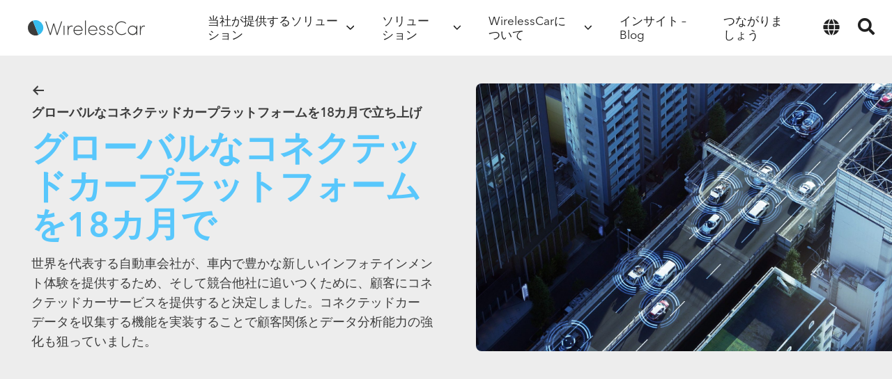

--- FILE ---
content_type: text/html; charset=UTF-8
request_url: https://www.wirelesscar.com/ja/cases/%E3%82%B0%E3%83%AD%E3%83%BC%E3%83%90%E3%83%AB%E3%81%AA%E3%82%B3%E3%83%8D%E3%82%AF%E3%83%86%E3%83%83%E3%83%89%E3%82%AB%E3%83%BC%E3%83%97%E3%83%A9%E3%83%83%E3%83%88%E3%83%95%E3%82%A9%E3%83%BC%E3%83%A0/
body_size: 15017
content:
<!DOCTYPE html>
<html lang="ja">
<head>
<script type="text/javascript" src="https://app.secureprivacy.ai/script/5f8d4c4e7df5d25bd8c5baa9.js"></script>
<link rel="preconnect" href="https://fonts.com">
<meta charset="UTF-8">
<meta name="viewport" content="width=device-width, initial-scale=1">
<link rel="icon" type="image/png" href="https://www.wirelesscar.com/wp-content/uploads/2019/07/favicon.png" />
<meta name='robots' content='index, follow, max-image-preview:large, max-snippet:-1, max-video-preview:-1' />
<link rel="alternate" href="https://www.wirelesscar.com/cases/global-connected-car-platform-in-18-months/" hreflang="en" />
<link rel="alternate" href="https://www.wirelesscar.com/de/cases/in-18-monaten-zur-globalen-connected-car-plattform/" hreflang="de" />
<link rel="alternate" href="https://www.wirelesscar.com/china/cases/18%e4%b8%aa%e6%9c%88%e5%86%85%e6%8e%a8%e5%87%ba%e4%b8%80%e4%b8%aa%e5%85%a8%e7%90%83%e4%ba%92%e8%81%94%e6%b1%bd%e8%bd%a6%e5%b9%b3%e5%8f%b0/" hreflang="zh" />
<link rel="alternate" href="https://www.wirelesscar.com/ja/cases/%e3%82%b0%e3%83%ad%e3%83%bc%e3%83%90%e3%83%ab%e3%81%aa%e3%82%b3%e3%83%8d%e3%82%af%e3%83%86%e3%83%83%e3%83%89%e3%82%ab%e3%83%bc%e3%83%97%e3%83%a9%e3%83%83%e3%83%88%e3%83%95%e3%82%a9%e3%83%bc%e3%83%a0/" hreflang="ja" />

	<!-- This site is optimized with the Yoast SEO plugin v26.5 - https://yoast.com/wordpress/plugins/seo/ -->
	<title>グローバルなコネクテッドカープラットフォームを18カ月で - WirelessCar</title>
	<link rel="canonical" href="https://www.wirelesscar.com/ja/cases/グローバルなコネクテッドカープラットフォーム/" />
	<meta property="og:locale" content="ja_JP" />
	<meta property="og:locale:alternate" content="en_GB" />
	<meta property="og:locale:alternate" content="de_DE" />
	<meta property="og:locale:alternate" content="zh_CN" />
	<meta property="og:type" content="article" />
	<meta property="og:title" content="グローバルなコネクテッドカープラットフォームを18カ月で - WirelessCar" />
	<meta property="og:description" content="課題 ある自動車会社は、顧客に豊かな車載インフォテインメント体験を新たに提供し、競合他社に追いつくためにコネクテッドカーサービスを提供することを決めました。コネクテッドカーのデータを収集する機能を実装することで、顧客との..." />
	<meta property="og:url" content="https://www.wirelesscar.com/ja/cases/グローバルなコネクテッドカープラットフォーム/" />
	<meta property="og:site_name" content="WirelessCar" />
	<meta property="article:modified_time" content="2023-06-20T07:32:02+00:00" />
	<meta property="og:image" content="https://www.wirelesscar.com/wp-content/uploads/2022/08/shutterstock_1511043833-scaled.jpg" />
	<meta property="og:image:width" content="1800" />
	<meta property="og:image:height" content="1013" />
	<meta property="og:image:type" content="image/jpeg" />
	<meta name="twitter:card" content="summary_large_image" />
	<script type="application/ld+json" class="yoast-schema-graph">{"@context":"https://schema.org","@graph":[{"@type":"WebPage","@id":"https://www.wirelesscar.com/ja/cases/%e3%82%b0%e3%83%ad%e3%83%bc%e3%83%90%e3%83%ab%e3%81%aa%e3%82%b3%e3%83%8d%e3%82%af%e3%83%86%e3%83%83%e3%83%89%e3%82%ab%e3%83%bc%e3%83%97%e3%83%a9%e3%83%83%e3%83%88%e3%83%95%e3%82%a9%e3%83%bc%e3%83%a0/","url":"https://www.wirelesscar.com/ja/cases/%e3%82%b0%e3%83%ad%e3%83%bc%e3%83%90%e3%83%ab%e3%81%aa%e3%82%b3%e3%83%8d%e3%82%af%e3%83%86%e3%83%83%e3%83%89%e3%82%ab%e3%83%bc%e3%83%97%e3%83%a9%e3%83%83%e3%83%88%e3%83%95%e3%82%a9%e3%83%bc%e3%83%a0/","name":"グローバルなコネクテッドカープラットフォームを18カ月で - WirelessCar","isPartOf":{"@id":"https://www.wirelesscar.com/ja/#website"},"primaryImageOfPage":{"@id":"https://www.wirelesscar.com/ja/cases/%e3%82%b0%e3%83%ad%e3%83%bc%e3%83%90%e3%83%ab%e3%81%aa%e3%82%b3%e3%83%8d%e3%82%af%e3%83%86%e3%83%83%e3%83%89%e3%82%ab%e3%83%bc%e3%83%97%e3%83%a9%e3%83%83%e3%83%88%e3%83%95%e3%82%a9%e3%83%bc%e3%83%a0/#primaryimage"},"image":{"@id":"https://www.wirelesscar.com/ja/cases/%e3%82%b0%e3%83%ad%e3%83%bc%e3%83%90%e3%83%ab%e3%81%aa%e3%82%b3%e3%83%8d%e3%82%af%e3%83%86%e3%83%83%e3%83%89%e3%82%ab%e3%83%bc%e3%83%97%e3%83%a9%e3%83%83%e3%83%88%e3%83%95%e3%82%a9%e3%83%bc%e3%83%a0/#primaryimage"},"thumbnailUrl":"https://www.wirelesscar.com/wp-content/uploads/2022/08/shutterstock_1511043833-scaled.jpg","datePublished":"2023-05-29T13:01:13+00:00","dateModified":"2023-06-20T07:32:02+00:00","breadcrumb":{"@id":"https://www.wirelesscar.com/ja/cases/%e3%82%b0%e3%83%ad%e3%83%bc%e3%83%90%e3%83%ab%e3%81%aa%e3%82%b3%e3%83%8d%e3%82%af%e3%83%86%e3%83%83%e3%83%89%e3%82%ab%e3%83%bc%e3%83%97%e3%83%a9%e3%83%83%e3%83%88%e3%83%95%e3%82%a9%e3%83%bc%e3%83%a0/#breadcrumb"},"inLanguage":"ja","potentialAction":[{"@type":"ReadAction","target":["https://www.wirelesscar.com/ja/cases/%e3%82%b0%e3%83%ad%e3%83%bc%e3%83%90%e3%83%ab%e3%81%aa%e3%82%b3%e3%83%8d%e3%82%af%e3%83%86%e3%83%83%e3%83%89%e3%82%ab%e3%83%bc%e3%83%97%e3%83%a9%e3%83%83%e3%83%88%e3%83%95%e3%82%a9%e3%83%bc%e3%83%a0/"]}]},{"@type":"ImageObject","inLanguage":"ja","@id":"https://www.wirelesscar.com/ja/cases/%e3%82%b0%e3%83%ad%e3%83%bc%e3%83%90%e3%83%ab%e3%81%aa%e3%82%b3%e3%83%8d%e3%82%af%e3%83%86%e3%83%83%e3%83%89%e3%82%ab%e3%83%bc%e3%83%97%e3%83%a9%e3%83%83%e3%83%88%e3%83%95%e3%82%a9%e3%83%bc%e3%83%a0/#primaryimage","url":"https://www.wirelesscar.com/wp-content/uploads/2022/08/shutterstock_1511043833-scaled.jpg","contentUrl":"https://www.wirelesscar.com/wp-content/uploads/2022/08/shutterstock_1511043833-scaled.jpg","width":1800,"height":1013,"caption":"vehicles driving on a highway with blue abstract circles around them"},{"@type":"BreadcrumbList","@id":"https://www.wirelesscar.com/ja/cases/%e3%82%b0%e3%83%ad%e3%83%bc%e3%83%90%e3%83%ab%e3%81%aa%e3%82%b3%e3%83%8d%e3%82%af%e3%83%86%e3%83%83%e3%83%89%e3%82%ab%e3%83%bc%e3%83%97%e3%83%a9%e3%83%83%e3%83%88%e3%83%95%e3%82%a9%e3%83%bc%e3%83%a0/#breadcrumb","itemListElement":[{"@type":"ListItem","position":1,"name":"Home","item":"https://www.wirelesscar.com/ja/"},{"@type":"ListItem","position":2,"name":"グローバルなコネクテッドカープラットフォームを18カ月で"}]},{"@type":"WebSite","@id":"https://www.wirelesscar.com/ja/#website","url":"https://www.wirelesscar.com/ja/","name":"WirelessCar","description":"","potentialAction":[{"@type":"SearchAction","target":{"@type":"EntryPoint","urlTemplate":"https://www.wirelesscar.com/ja/?s={search_term_string}"},"query-input":{"@type":"PropertyValueSpecification","valueRequired":true,"valueName":"search_term_string"}}],"inLanguage":"ja"}]}</script>
	<!-- / Yoast SEO plugin. -->


<link rel='dns-prefetch' href='//www.wirelesscar.com' />
<link rel='dns-prefetch' href='//cdn.jsdelivr.net' />
<link rel='dns-prefetch' href='//wirelesscar.lime-forms.se' />
<link rel='dns-prefetch' href='//stackpath.bootstrapcdn.com' />
<link rel='dns-prefetch' href='//use.fontawesome.com' />
<link rel="alternate" title="oEmbed (JSON)" type="application/json+oembed" href="https://www.wirelesscar.com/wp-json/oembed/1.0/embed?url=https%3A%2F%2Fwww.wirelesscar.com%2Fja%2Fcases%2F%25e3%2582%25b0%25e3%2583%25ad%25e3%2583%25bc%25e3%2583%2590%25e3%2583%25ab%25e3%2581%25aa%25e3%2582%25b3%25e3%2583%258d%25e3%2582%25af%25e3%2583%2586%25e3%2583%2583%25e3%2583%2589%25e3%2582%25ab%25e3%2583%25bc%25e3%2583%2597%25e3%2583%25a9%25e3%2583%2583%25e3%2583%2588%25e3%2583%2595%25e3%2582%25a9%25e3%2583%25bc%25e3%2583%25a0%2F&#038;lang=ja" />
<link rel="alternate" title="oEmbed (XML)" type="text/xml+oembed" href="https://www.wirelesscar.com/wp-json/oembed/1.0/embed?url=https%3A%2F%2Fwww.wirelesscar.com%2Fja%2Fcases%2F%25e3%2582%25b0%25e3%2583%25ad%25e3%2583%25bc%25e3%2583%2590%25e3%2583%25ab%25e3%2581%25aa%25e3%2582%25b3%25e3%2583%258d%25e3%2582%25af%25e3%2583%2586%25e3%2583%2583%25e3%2583%2589%25e3%2582%25ab%25e3%2583%25bc%25e3%2583%2597%25e3%2583%25a9%25e3%2583%2583%25e3%2583%2588%25e3%2583%2595%25e3%2582%25a9%25e3%2583%25bc%25e3%2583%25a0%2F&#038;format=xml&#038;lang=ja" />
		<style>
			.lazyload,
			.lazyloading {
				max-width: 100%;
			}
		</style>
		<style id='wp-img-auto-sizes-contain-inline-css' type='text/css'>
img:is([sizes=auto i],[sizes^="auto," i]){contain-intrinsic-size:3000px 1500px}
/*# sourceURL=wp-img-auto-sizes-contain-inline-css */
</style>
<style id='classic-theme-styles-inline-css' type='text/css'>
/*! This file is auto-generated */
.wp-block-button__link{color:#fff;background-color:#32373c;border-radius:9999px;box-shadow:none;text-decoration:none;padding:calc(.667em + 2px) calc(1.333em + 2px);font-size:1.125em}.wp-block-file__button{background:#32373c;color:#fff;text-decoration:none}
/*# sourceURL=/wp-includes/css/classic-themes.min.css */
</style>
<link rel='stylesheet' id='fl-builder-layout-10754-css' href='https://www.wirelesscar.com/wp-content/uploads/bb-plugin/cache/10754-layout.css?ver=d70d7758604622730ad8b60e412d127d' type='text/css' media='all' />
<link rel='stylesheet' id='ppress-frontend-css' href='https://www.wirelesscar.com/wp-content/plugins/wp-user-avatar/assets/css/frontend.min.css?ver=4.16.8' type='text/css' media='all' />
<link rel='stylesheet' id='ppress-flatpickr-css' href='https://www.wirelesscar.com/wp-content/plugins/wp-user-avatar/assets/flatpickr/flatpickr.min.css?ver=4.16.8' type='text/css' media='all' />
<link rel='stylesheet' id='ppress-select2-css' href='https://www.wirelesscar.com/wp-content/plugins/wp-user-avatar/assets/select2/select2.min.css?ver=2e01f2e42538f94d3ae792e838b3bf23' type='text/css' media='all' />
<link rel='stylesheet' id='font-awesome-css-css' integrity="sha384-No+VI8Wwi7LzQn9F3FVzBXMxHH2DQpi1C2B8xrgG/EcPXRuAv1gUo8zA92+F+sEz" crossorigin="anonymous" href='https://use.fontawesome.com/releases/v5.0.7/css/all.css' type='text/css' media='all' />
<link rel='stylesheet' id='dashicons-css' href='https://www.wirelesscar.com/wp-includes/css/dashicons.min.css?ver=2e01f2e42538f94d3ae792e838b3bf23' type='text/css' media='all' />
<link rel='stylesheet' id='prime-css-css' href='https://www.wirelesscar.com/wp-content/themes/wirelesscar/style.css?ver=1768594584' type='text/css' media='all' />
<link rel='stylesheet' id='eeb-css-frontend-css' href='https://www.wirelesscar.com/wp-content/plugins/email-encoder-bundle/core/includes/assets/css/style.css?ver=251204-70802' type='text/css' media='all' />
<link rel='stylesheet' id='tablepress-default-css' href='https://www.wirelesscar.com/wp-content/plugins/tablepress/css/build/default.css?ver=3.2.5' type='text/css' media='all' />
<script type="text/javascript" src="https://www.wirelesscar.com/wp-includes/js/jquery/jquery.min.js?ver=3.7.1" id="jquery-core-js"></script>
<script type="text/javascript" src="https://www.wirelesscar.com/wp-includes/js/jquery/jquery-migrate.min.js?ver=3.4.1" id="jquery-migrate-js"></script>
<script type="text/javascript" src="https://www.wirelesscar.com/wp-content/plugins/wirelesscar-cision/js/jquery.3.3.1.min.js" id="cision-jquery-js"></script>
<script type="text/javascript" src="https://www.wirelesscar.com/wp-content/plugins/wirelesscar-cision/js/jsrender.min.js" id="cision-jsrender-js"></script>
<script type="text/javascript" src="https://www.wirelesscar.com/wp-content/plugins/wirelesscar-cision/js/moment-with-locales.min.js" id="cision-moment-js"></script>
<script type="text/javascript" src="https://www.wirelesscar.com/wp-content/plugins/wirelesscar-cision/js/texts.js" id="cision-texts-js"></script>
<script type="text/javascript" src="https://www.wirelesscar.com/wp-content/plugins/wirelesscar-cision/js/settings.js?ver=1768594584" id="cision-settings-js"></script>
<script type="text/javascript" src="https://www.wirelesscar.com/wp-content/plugins/wirelesscar-cision/js/set_en.js" id="cision-language-js"></script>
<script type="text/javascript" src="https://www.wirelesscar.com/wp-content/plugins/wirelesscar-cision/js/Cision.Websolutions-4.3.0.min.js" id="cision-js"></script>
<script type="text/javascript" src="https://www.wirelesscar.com/wp-content/plugins/wirelesscar-cision/js/newsfeed-custom.js" id="cision-newsfeed-custom-js"></script>
<script type="text/javascript" src="https://www.wirelesscar.com/wp-content/plugins/wp-user-avatar/assets/flatpickr/flatpickr.min.js?ver=4.16.8" id="ppress-flatpickr-js"></script>
<script type="text/javascript" src="https://www.wirelesscar.com/wp-content/plugins/wp-user-avatar/assets/select2/select2.min.js?ver=4.16.8" id="ppress-select2-js"></script>
<script type="text/javascript" src="https://www.wirelesscar.com/wp-content/plugins/email-encoder-bundle/core/includes/assets/js/custom.js?ver=251204-70802" id="eeb-js-frontend-js"></script>
<link rel="https://api.w.org/" href="https://www.wirelesscar.com/wp-json/" /><link rel="EditURI" type="application/rsd+xml" title="RSD" href="https://www.wirelesscar.com/xmlrpc.php?rsd" />

<link rel='shortlink' href='https://www.wirelesscar.com/?p=10754' />
		<script>
			document.documentElement.className = document.documentElement.className.replace('no-js', 'js');
		</script>
				<style>
			.no-js img.lazyload {
				display: none;
			}

			figure.wp-block-image img.lazyloading {
				min-width: 150px;
			}

			.lazyload,
			.lazyloading {
				--smush-placeholder-width: 100px;
				--smush-placeholder-aspect-ratio: 1/1;
				width: var(--smush-image-width, var(--smush-placeholder-width)) !important;
				aspect-ratio: var(--smush-image-aspect-ratio, var(--smush-placeholder-aspect-ratio)) !important;
			}

						.lazyload, .lazyloading {
				opacity: 0;
			}

			.lazyloaded {
				opacity: 1;
				transition: opacity 300ms;
				transition-delay: 0ms;
			}

					</style>
		
<script>(function(w,d,s,l,i){w[l]=w[l]||[];w[l].push({'gtm.start':
new Date().getTime(),event:'gtm.js'});var f=d.getElementsByTagName(s)[0],
j=d.createElement(s),dl=l!='dataLayer'?'&l='+l:'';j.async=true;j.src=
'https://www.googletagmanager.com/gtm.js?id='+i+dl;f.parentNode.insertBefore(j,f);
})(window,document,'script','dataLayer','GTM-WGD4LHH');</script>
<style id='global-styles-inline-css' type='text/css'>
:root{--wp--preset--aspect-ratio--square: 1;--wp--preset--aspect-ratio--4-3: 4/3;--wp--preset--aspect-ratio--3-4: 3/4;--wp--preset--aspect-ratio--3-2: 3/2;--wp--preset--aspect-ratio--2-3: 2/3;--wp--preset--aspect-ratio--16-9: 16/9;--wp--preset--aspect-ratio--9-16: 9/16;--wp--preset--color--black: #000000;--wp--preset--color--cyan-bluish-gray: #abb8c3;--wp--preset--color--white: #ffffff;--wp--preset--color--pale-pink: #f78da7;--wp--preset--color--vivid-red: #cf2e2e;--wp--preset--color--luminous-vivid-orange: #ff6900;--wp--preset--color--luminous-vivid-amber: #fcb900;--wp--preset--color--light-green-cyan: #7bdcb5;--wp--preset--color--vivid-green-cyan: #00d084;--wp--preset--color--pale-cyan-blue: #8ed1fc;--wp--preset--color--vivid-cyan-blue: #0693e3;--wp--preset--color--vivid-purple: #9b51e0;--wp--preset--gradient--vivid-cyan-blue-to-vivid-purple: linear-gradient(135deg,rgb(6,147,227) 0%,rgb(155,81,224) 100%);--wp--preset--gradient--light-green-cyan-to-vivid-green-cyan: linear-gradient(135deg,rgb(122,220,180) 0%,rgb(0,208,130) 100%);--wp--preset--gradient--luminous-vivid-amber-to-luminous-vivid-orange: linear-gradient(135deg,rgb(252,185,0) 0%,rgb(255,105,0) 100%);--wp--preset--gradient--luminous-vivid-orange-to-vivid-red: linear-gradient(135deg,rgb(255,105,0) 0%,rgb(207,46,46) 100%);--wp--preset--gradient--very-light-gray-to-cyan-bluish-gray: linear-gradient(135deg,rgb(238,238,238) 0%,rgb(169,184,195) 100%);--wp--preset--gradient--cool-to-warm-spectrum: linear-gradient(135deg,rgb(74,234,220) 0%,rgb(151,120,209) 20%,rgb(207,42,186) 40%,rgb(238,44,130) 60%,rgb(251,105,98) 80%,rgb(254,248,76) 100%);--wp--preset--gradient--blush-light-purple: linear-gradient(135deg,rgb(255,206,236) 0%,rgb(152,150,240) 100%);--wp--preset--gradient--blush-bordeaux: linear-gradient(135deg,rgb(254,205,165) 0%,rgb(254,45,45) 50%,rgb(107,0,62) 100%);--wp--preset--gradient--luminous-dusk: linear-gradient(135deg,rgb(255,203,112) 0%,rgb(199,81,192) 50%,rgb(65,88,208) 100%);--wp--preset--gradient--pale-ocean: linear-gradient(135deg,rgb(255,245,203) 0%,rgb(182,227,212) 50%,rgb(51,167,181) 100%);--wp--preset--gradient--electric-grass: linear-gradient(135deg,rgb(202,248,128) 0%,rgb(113,206,126) 100%);--wp--preset--gradient--midnight: linear-gradient(135deg,rgb(2,3,129) 0%,rgb(40,116,252) 100%);--wp--preset--font-size--small: 13px;--wp--preset--font-size--medium: 20px;--wp--preset--font-size--large: 36px;--wp--preset--font-size--x-large: 42px;--wp--preset--spacing--20: 0.44rem;--wp--preset--spacing--30: 0.67rem;--wp--preset--spacing--40: 1rem;--wp--preset--spacing--50: 1.5rem;--wp--preset--spacing--60: 2.25rem;--wp--preset--spacing--70: 3.38rem;--wp--preset--spacing--80: 5.06rem;--wp--preset--shadow--natural: 6px 6px 9px rgba(0, 0, 0, 0.2);--wp--preset--shadow--deep: 12px 12px 50px rgba(0, 0, 0, 0.4);--wp--preset--shadow--sharp: 6px 6px 0px rgba(0, 0, 0, 0.2);--wp--preset--shadow--outlined: 6px 6px 0px -3px rgb(255, 255, 255), 6px 6px rgb(0, 0, 0);--wp--preset--shadow--crisp: 6px 6px 0px rgb(0, 0, 0);}:where(.is-layout-flex){gap: 0.5em;}:where(.is-layout-grid){gap: 0.5em;}body .is-layout-flex{display: flex;}.is-layout-flex{flex-wrap: wrap;align-items: center;}.is-layout-flex > :is(*, div){margin: 0;}body .is-layout-grid{display: grid;}.is-layout-grid > :is(*, div){margin: 0;}:where(.wp-block-columns.is-layout-flex){gap: 2em;}:where(.wp-block-columns.is-layout-grid){gap: 2em;}:where(.wp-block-post-template.is-layout-flex){gap: 1.25em;}:where(.wp-block-post-template.is-layout-grid){gap: 1.25em;}.has-black-color{color: var(--wp--preset--color--black) !important;}.has-cyan-bluish-gray-color{color: var(--wp--preset--color--cyan-bluish-gray) !important;}.has-white-color{color: var(--wp--preset--color--white) !important;}.has-pale-pink-color{color: var(--wp--preset--color--pale-pink) !important;}.has-vivid-red-color{color: var(--wp--preset--color--vivid-red) !important;}.has-luminous-vivid-orange-color{color: var(--wp--preset--color--luminous-vivid-orange) !important;}.has-luminous-vivid-amber-color{color: var(--wp--preset--color--luminous-vivid-amber) !important;}.has-light-green-cyan-color{color: var(--wp--preset--color--light-green-cyan) !important;}.has-vivid-green-cyan-color{color: var(--wp--preset--color--vivid-green-cyan) !important;}.has-pale-cyan-blue-color{color: var(--wp--preset--color--pale-cyan-blue) !important;}.has-vivid-cyan-blue-color{color: var(--wp--preset--color--vivid-cyan-blue) !important;}.has-vivid-purple-color{color: var(--wp--preset--color--vivid-purple) !important;}.has-black-background-color{background-color: var(--wp--preset--color--black) !important;}.has-cyan-bluish-gray-background-color{background-color: var(--wp--preset--color--cyan-bluish-gray) !important;}.has-white-background-color{background-color: var(--wp--preset--color--white) !important;}.has-pale-pink-background-color{background-color: var(--wp--preset--color--pale-pink) !important;}.has-vivid-red-background-color{background-color: var(--wp--preset--color--vivid-red) !important;}.has-luminous-vivid-orange-background-color{background-color: var(--wp--preset--color--luminous-vivid-orange) !important;}.has-luminous-vivid-amber-background-color{background-color: var(--wp--preset--color--luminous-vivid-amber) !important;}.has-light-green-cyan-background-color{background-color: var(--wp--preset--color--light-green-cyan) !important;}.has-vivid-green-cyan-background-color{background-color: var(--wp--preset--color--vivid-green-cyan) !important;}.has-pale-cyan-blue-background-color{background-color: var(--wp--preset--color--pale-cyan-blue) !important;}.has-vivid-cyan-blue-background-color{background-color: var(--wp--preset--color--vivid-cyan-blue) !important;}.has-vivid-purple-background-color{background-color: var(--wp--preset--color--vivid-purple) !important;}.has-black-border-color{border-color: var(--wp--preset--color--black) !important;}.has-cyan-bluish-gray-border-color{border-color: var(--wp--preset--color--cyan-bluish-gray) !important;}.has-white-border-color{border-color: var(--wp--preset--color--white) !important;}.has-pale-pink-border-color{border-color: var(--wp--preset--color--pale-pink) !important;}.has-vivid-red-border-color{border-color: var(--wp--preset--color--vivid-red) !important;}.has-luminous-vivid-orange-border-color{border-color: var(--wp--preset--color--luminous-vivid-orange) !important;}.has-luminous-vivid-amber-border-color{border-color: var(--wp--preset--color--luminous-vivid-amber) !important;}.has-light-green-cyan-border-color{border-color: var(--wp--preset--color--light-green-cyan) !important;}.has-vivid-green-cyan-border-color{border-color: var(--wp--preset--color--vivid-green-cyan) !important;}.has-pale-cyan-blue-border-color{border-color: var(--wp--preset--color--pale-cyan-blue) !important;}.has-vivid-cyan-blue-border-color{border-color: var(--wp--preset--color--vivid-cyan-blue) !important;}.has-vivid-purple-border-color{border-color: var(--wp--preset--color--vivid-purple) !important;}.has-vivid-cyan-blue-to-vivid-purple-gradient-background{background: var(--wp--preset--gradient--vivid-cyan-blue-to-vivid-purple) !important;}.has-light-green-cyan-to-vivid-green-cyan-gradient-background{background: var(--wp--preset--gradient--light-green-cyan-to-vivid-green-cyan) !important;}.has-luminous-vivid-amber-to-luminous-vivid-orange-gradient-background{background: var(--wp--preset--gradient--luminous-vivid-amber-to-luminous-vivid-orange) !important;}.has-luminous-vivid-orange-to-vivid-red-gradient-background{background: var(--wp--preset--gradient--luminous-vivid-orange-to-vivid-red) !important;}.has-very-light-gray-to-cyan-bluish-gray-gradient-background{background: var(--wp--preset--gradient--very-light-gray-to-cyan-bluish-gray) !important;}.has-cool-to-warm-spectrum-gradient-background{background: var(--wp--preset--gradient--cool-to-warm-spectrum) !important;}.has-blush-light-purple-gradient-background{background: var(--wp--preset--gradient--blush-light-purple) !important;}.has-blush-bordeaux-gradient-background{background: var(--wp--preset--gradient--blush-bordeaux) !important;}.has-luminous-dusk-gradient-background{background: var(--wp--preset--gradient--luminous-dusk) !important;}.has-pale-ocean-gradient-background{background: var(--wp--preset--gradient--pale-ocean) !important;}.has-electric-grass-gradient-background{background: var(--wp--preset--gradient--electric-grass) !important;}.has-midnight-gradient-background{background: var(--wp--preset--gradient--midnight) !important;}.has-small-font-size{font-size: var(--wp--preset--font-size--small) !important;}.has-medium-font-size{font-size: var(--wp--preset--font-size--medium) !important;}.has-large-font-size{font-size: var(--wp--preset--font-size--large) !important;}.has-x-large-font-size{font-size: var(--wp--preset--font-size--x-large) !important;}
/*# sourceURL=global-styles-inline-css */
</style>
</head>
<body class="wp-singular cases-template-default single single-cases postid-10754 wp-theme-wirelesscar fl-builder fl-builder-2-9-4-1 fl-no-js">
<noscript><iframe src="https://www.googletagmanager.com/ns.html?id=GTM-WGD4LHH"
height="0" width="0" style="display:none;visibility:hidden"></iframe></noscript>

<header class="site-header navbar-sticky">
	<div class="top-wrap">

							<a class="logo" href="https://www.wirelesscar.com/ja"><img data-src="https://www.wirelesscar.com/wp-content/uploads/2019/07/wirelesscar-color.svg" width="200" height="26" alt="WirelessCar logo" src="[data-uri]" class="lazyload" style="--smush-placeholder-width: 200px; --smush-placeholder-aspect-ratio: 200/26;" /></a>
		
				<nav id="js-site-nav" class="site-nav" role="navigation">
			<div class="site-nav__primary">
				<ul class="menu"><li id="menu-item-10854" class="flyout-menu menu-item menu-item-type-post_type menu-item-object-page menu-item-has-children mega-menu menu-item-10854 "><a href="https://www.wirelesscar.com/ja/%e5%bd%93%e7%a4%be%e3%81%8c%e6%8f%90%e4%be%9b%e3%81%99%e3%82%8b%e3%82%bd%e3%83%aa%e3%83%a5%e3%83%bc%e3%82%b7%e3%83%a7%e3%83%b3/"><span class="menu-item__wrap"><span class="menu-item__label">当社が提供するソリューション</span></a>
<button type="button" class="sub-menu-toggle js-sub-menu-toggle" aria-label="Open sub menu"></button><div class="sub-menu-wrap"><div class="sub-menu-wrap__inner"><ul class="sub-menu menu-depth-1">
	<li id="menu-item-10856" class="menu-item menu-item-type-custom menu-item-object-custom menu-item-has-children sub-menu__column sub-menu__column--label-hidden menu-item-10856 "><a href="#"><span class="menu-item__wrap"><span class="menu-item__label">Column</span></a>
	<ul class="sub-menu menu-depth-2">
		<li id="menu-item-10855" class="menu-item menu-item-type-post_type menu-item-object-page menu-item-10855 "><a href="https://www.wirelesscar.com/ja/%e3%83%87%e3%82%a3%e3%82%b9%e3%82%ab%e3%83%90%e3%83%aa%e3%83%bc/"><img class="menu-item__img lazyload" data-src="https://www.wirelesscar.com/wp-content/uploads/2023/05/Discovery-1.svg" src="[data-uri]" /><span class="menu-item__wrap"><span class="menu-item__label">ディスカバリー</span><span class="menu-item__desc">サービスとテクノロジーの将来の方向性を正しく設定します。</span></span></a></li>
		<li id="menu-item-8436" class="menu-item menu-item-type-post_type menu-item-object-page menu-item-has-children menu-item-8436 "><a href="https://www.wirelesscar.com/ja/%e5%bd%93%e7%a4%be%e3%81%ae%e8%a3%bd%e5%93%81/"><img class="menu-item__img lazyload" data-src="https://www.wirelesscar.com/wp-content/uploads/2023/05/Products.svg" src="[data-uri]" /><span class="menu-item__wrap"><span class="menu-item__label">当社の製品</span><span class="menu-item__desc">クラウドベースのモジュラー型製品でお客様のソリューションを構築します。</span></span></a>
		<ul class="sub-menu menu-depth-3">
			<li id="menu-item-10857" class="menu-item menu-item-type-custom menu-item-object-custom menu-item-has-children mega-menu sub-menu__column menu-item-10857 "><a href="#"><span class="menu-item__wrap"><span class="menu-item__label">Column</span></a>
			<ul class="sub-menu menu-depth-4">
				<li id="menu-item-8440" class="menu-item menu-item-type-post_type menu-item-object-page menu-item-8440 "><a href="https://www.wirelesscar.com/ja/%e5%bd%93%e7%a4%be%e3%81%ae%e8%a3%bd%e5%93%81/%e3%82%b3%e3%83%bc%e3%83%ab%e3%82%bb%e3%83%b3%e3%82%bf%e3%83%bc%e3%82%b5%e3%83%bc%e3%83%93%e3%82%b9/"><img class="menu-item__img lazyload" data-src="https://www.wirelesscar.com/wp-content/uploads/2023/05/Call_center_agent.svg" src="[data-uri]" /><span class="menu-item__wrap"><span class="menu-item__label">コールセンターサービス</span><span class="menu-item__desc">コネクテッドカーための安全サービス</span></span></a></li>
				<li id="menu-item-8437" class="menu-item menu-item-type-post_type menu-item-object-page menu-item-8437 "><a href="https://www.wirelesscar.com/ja/%e5%bd%93%e7%a4%be%e3%81%ae%e8%a3%bd%e5%93%81/%e3%82%b3%e3%83%8d%e3%82%af%e3%83%86%e3%83%83%e3%83%89%e3%82%ab%e3%83%bc%e5%9f%ba%e7%9b%a4%e3%82%b7%e3%82%b9%e3%83%86%e3%83%a0/"><img class="menu-item__img lazyload" data-src="https://www.wirelesscar.com/wp-content/uploads/2023/05/Connected_car_essentials.svg" src="[data-uri]" /><span class="menu-item__wrap"><span class="menu-item__label">コネクテッドカー基盤システム</span><span class="menu-item__desc">接続性を獲得するためのシステム</span></span></a></li>
				<li id="menu-item-8442" class="menu-item menu-item-type-post_type menu-item-object-page menu-item-8442 "><a href="https://www.wirelesscar.com/ja/%e5%bd%93%e7%a4%be%e3%81%ae%e8%a3%bd%e5%93%81/%e3%83%87%e3%83%bc%e3%82%bf%e3%82%a2%e3%82%af%e3%82%bb%e3%82%b9%e3%83%9e%e3%83%8d%e3%83%bc%e3%82%b8%e3%83%a1%e3%83%b3%e3%83%88/"><img class="menu-item__img lazyload" data-src="https://www.wirelesscar.com/wp-content/uploads/2023/05/Fleet_Essentials.svg" src="[data-uri]" /><span class="menu-item__wrap"><span class="menu-item__label">データアクセスマネージメント</span><span class="menu-item__desc">特定されたフリート車両を対象としてアクセス</span></span></a></li>
			</ul>
</li>
			<li id="menu-item-10859" class="menu-item menu-item-type-custom menu-item-object-custom menu-item-has-children mega-menu sub-menu__column menu-item-10859 "><a href="#"><span class="menu-item__wrap"><span class="menu-item__label">Column</span></a>
			<ul class="sub-menu menu-depth-4">
				<li id="menu-item-12138" class="menu-item menu-item-type-post_type menu-item-object-page menu-item-12138 "><a href="https://www.wirelesscar.com/ja/%e5%bd%93%e7%a4%be%e3%81%ae%e8%a3%bd%e5%93%81/%e3%83%87%e3%82%b8%e3%82%bf%e3%83%ab%e3%82%ad%e3%83%bc%e7%ae%a1%e7%90%86/"><img class="menu-item__img lazyload" data-src="https://www.wirelesscar.com/wp-content/uploads/2023/12/Digital-Key-Management-Icon_Blue.svg" src="[data-uri]" /><span class="menu-item__wrap"><span class="menu-item__label">デジタルキーマネージメント</span><span class="menu-item__desc">安全でシームレスなスマホでの施錠・解除体験</span></span></a></li>
				<li id="menu-item-9217" class="menu-item menu-item-type-post_type menu-item-object-page menu-item-9217 "><a href="https://www.wirelesscar.com/ja/%e5%bd%93%e7%a4%be%e3%81%ae%e8%a3%bd%e5%93%81/%e4%bd%8d%e7%bd%ae%e6%83%85%e5%a0%b1%e3%83%bb%e8%b5%b0%e8%a1%8c%e3%83%87%e3%83%bc%e3%82%bf%e7%ae%a1%e7%90%86/"><img class="menu-item__img lazyload" data-src="https://www.wirelesscar.com/wp-content/uploads/2023/05/Position-Journey.svg" src="[data-uri]" /><span class="menu-item__wrap"><span class="menu-item__label">位置情報・走行データ管理</span><span class="menu-item__desc">車の位置と走行データの管理</span></span></a></li>
				<li id="menu-item-11541" class="menu-item menu-item-type-post_type menu-item-object-page menu-item-11541 "><a href="https://www.wirelesscar.com/ja/%e5%bd%93%e7%a4%be%e3%81%ae%e8%a3%bd%e5%93%81/%e3%82%b9%e3%83%9e%e3%83%bc%e3%83%88ev%e3%83%ab%e3%83%bc%e3%83%86%e3%82%a3%e3%83%b3%e3%82%b0/"><img class="menu-item__img lazyload" data-src="https://www.wirelesscar.com/wp-content/uploads/2023/05/smart_EV_routing_white.svg" src="[data-uri]" /><span class="menu-item__wrap"><span class="menu-item__label">スマートEVルーティング</span><span class="menu-item__desc">EVルーティングの最適化と充電指導</span></span></a></li>
			</ul>
</li>
		</ul>
</li>
		<li id="menu-item-9621" class="menu-item menu-item-type-post_type menu-item-object-page menu-item-9621 "><a href="https://www.wirelesscar.com/ja/%e3%83%97%e3%83%ad%e3%83%95%e3%82%a7%e3%83%83%e3%82%b7%e3%83%a7%e3%83%8a%e3%83%ab%e3%82%b5%e3%83%bc%e3%83%93%e3%82%b9/"><img class="menu-item__img lazyload" data-src="https://www.wirelesscar.com/wp-content/uploads/2023/05/Professional-services.svg" src="[data-uri]" /><span class="menu-item__wrap"><span class="menu-item__label">プロフェッショナルサービス</span><span class="menu-item__desc">コネクテッドモビリティソリューションの立ち上げと運用をサポートします。</span></span></a></li>
	</ul>
</li>
</ul>
</li>
<li id="menu-item-8429" class="menu-item menu-item-type-post_type menu-item-object-page menu-item-has-children menu-item-8429 "><a href="https://www.wirelesscar.com/ja/%e3%82%bd%e3%83%aa%e3%83%a5%e3%83%bc%e3%82%b7%e3%83%a7%e3%83%b3/"><span class="menu-item__wrap"><span class="menu-item__label">ソリューション</span></a>
<button type="button" class="sub-menu-toggle js-sub-menu-toggle" aria-label="Open sub menu"></button><div class="sub-menu-wrap"><div class="sub-menu-wrap__inner"><ul class="sub-menu menu-depth-1">
	<li id="menu-item-8430" class="menu-item menu-item-type-post_type menu-item-object-page menu-item-8430 "><a href="https://www.wirelesscar.com/ja/%e3%82%bd%e3%83%aa%e3%83%a5%e3%83%bc%e3%82%b7%e3%83%a7%e3%83%b3/%e3%82%b3%e3%83%8d%e3%82%af%e3%83%86%e3%82%a3%e3%83%93%e3%83%86%e3%82%a3/"><span class="menu-item__wrap"><span class="menu-item__label">コネクティビティ</span></a></li>
	<li id="menu-item-8431" class="menu-item menu-item-type-post_type menu-item-object-page menu-item-8431 "><a href="https://www.wirelesscar.com/ja/%e3%82%bd%e3%83%aa%e3%83%a5%e3%83%bc%e3%82%b7%e3%83%a7%e3%83%b3/%e8%bb%8a%e4%b8%a1%e3%83%bb%e8%b5%b0%e8%a1%8c%e3%83%87%e3%83%bc%e3%82%bf%e7%b5%b1%e5%90%88%e6%83%85%e5%a0%b1/"><span class="menu-item__wrap"><span class="menu-item__label">車両・走行データ統合情報</span></a></li>
	<li id="menu-item-8432" class="menu-item menu-item-type-post_type menu-item-object-page menu-item-8432 "><a href="https://www.wirelesscar.com/ja/%e3%82%bd%e3%83%aa%e3%83%a5%e3%83%bc%e3%82%b7%e3%83%a7%e3%83%b3/%e3%82%bb%e3%83%bc%e3%83%95%e3%83%86%e3%82%a3%e3%81%a8%e3%82%bb%e3%82%ad%e3%83%a5%e3%83%aa%e3%83%86%e3%82%a3/"><span class="menu-item__wrap"><span class="menu-item__label">セーフティとセキュリティ</span></a></li>
	<li id="menu-item-8433" class="menu-item menu-item-type-post_type menu-item-object-page menu-item-8433 "><a href="https://www.wirelesscar.com/ja/%e3%82%bd%e3%83%aa%e3%83%a5%e3%83%bc%e3%82%b7%e3%83%a7%e3%83%b3/%e9%9b%bb%e6%b0%97%e8%87%aa%e5%8b%95%e8%bb%8a/"><span class="menu-item__wrap"><span class="menu-item__label">電気自動車</span></a></li>
	<li id="menu-item-8435" class="menu-item menu-item-type-post_type menu-item-object-page menu-item-8435 "><a href="https://www.wirelesscar.com/ja/%e3%82%bd%e3%83%aa%e3%83%a5%e3%83%bc%e3%82%b7%e3%83%a7%e3%83%b3/%e3%83%87%e3%82%b8%e3%82%bf%e3%83%ab%e3%83%88%e3%83%a9%e3%83%b3%e3%82%b9%e3%83%95%e3%82%a9%e3%83%bc%e3%83%a1%e3%83%bc%e3%82%b7%e3%83%a7%e3%83%b3/"><span class="menu-item__wrap"><span class="menu-item__label">デジタルトランスフォーメーション</span></a></li>
	<li id="menu-item-8434" class="menu-item menu-item-type-post_type menu-item-object-page menu-item-8434 "><a href="https://www.wirelesscar.com/ja/%e3%82%bd%e3%83%aa%e3%83%a5%e3%83%bc%e3%82%b7%e3%83%a7%e3%83%b3/%e3%82%b7%e3%82%a7%e3%82%a2%e3%83%bc%e3%83%89%e3%83%a2%e3%83%93%e3%83%aa%e3%83%86%e3%82%a3/"><span class="menu-item__wrap"><span class="menu-item__label">シェアードモビリティ</span></a></li>
</ul>
</li>
<li id="menu-item-8443" class="menu-item menu-item-type-post_type menu-item-object-page menu-item-has-children menu-item-8443 "><a href="https://www.wirelesscar.com/ja/wirelesscar%e3%81%ab%e3%81%a4%e3%81%84%e3%81%a6/"><span class="menu-item__wrap"><span class="menu-item__label">WirelessCarについて</span></a>
<button type="button" class="sub-menu-toggle js-sub-menu-toggle" aria-label="Open sub menu"></button><div class="sub-menu-wrap"><div class="sub-menu-wrap__inner"><ul class="sub-menu menu-depth-1">
	<li id="menu-item-8444" class="menu-item menu-item-type-post_type menu-item-object-page menu-item-8444 "><a href="https://www.wirelesscar.com/ja/%e4%b8%80%e7%b7%92%e3%81%ab%e4%bb%95%e4%ba%8b%e3%82%92%e3%81%99%e3%82%8b%e3%81%93%e3%81%a8%e3%81%af%e3%80%81%e5%a4%a7%e3%81%8d%e3%81%aa%e3%82%84%e3%82%8a%e3%81%8c%e3%81%84%e3%82%92%e7%94%9f%e3%81%bf/"><span class="menu-item__wrap"><span class="menu-item__label">一緒に仕事をすることは、大きなやりがいを生み出す</span></a></li>
	<li id="menu-item-8445" class="menu-item menu-item-type-post_type menu-item-object-page menu-item-8445 "><a href="https://www.wirelesscar.com/ja/%e3%83%aa%e3%83%bc%e3%83%80%e3%83%bc%e3%82%b7%e3%83%83%e3%83%97/"><span class="menu-item__wrap"><span class="menu-item__label">リーダーシップ</span></a></li>
	<li id="menu-item-14360" class="menu-item menu-item-type-post_type menu-item-object-page menu-item-14360 "><a href="https://www.wirelesscar.com/ja/%e3%83%97%e3%83%ac%e3%82%b9%e3%83%ab%e3%83%bc%e3%83%a0/"><span class="menu-item__wrap"><span class="menu-item__label">プレスルーム</span></a></li>
</ul>
</li>
<li id="menu-item-8447" class="menu-item menu-item-type-post_type menu-item-object-page menu-item-8447 "><a href="https://www.wirelesscar.com/ja/%e3%82%a4%e3%83%b3%e3%82%b5%e3%82%a4%e3%83%88-blog/"><span class="menu-item__wrap"><span class="menu-item__label">インサイト – Blog</span></a></li>
<li id="menu-item-8449" class="menu-item menu-item-type-post_type menu-item-object-page menu-item-8449 "><a href="https://www.wirelesscar.com/ja/%e3%81%a4%e3%81%aa%e3%81%8c%e3%82%8a%e3%81%be%e3%81%97%e3%82%87%e3%81%86/"><span class="menu-item__wrap"><span class="menu-item__label">つながりましょう</span></a></li>
	<div class="social">
		<ul>
								<li class="linkedin">
				<a href="https://www.linkedin.com/company/wirelesscar/" target="_blank">
				
				</a>
			</li>
								<li class="youtube">
				<a href="https://www.youtube.com/user/WirelessCar" target="_blank">
				
				</a>
			</li>
				</ul>
	</div>
</ul>			</div>
		</nav>

		
		<div class="top-items">
			<div class="lang-switcher">
				<ul>
				    <li class="drop">
				      <a href="#" data-toggle="dropdown"><i class="fas fa-globe"></i></i></a>
						<ul class="dropdown-menu">
							<li><span class="dropdown-menu__wrap">	
								<i class="fas fa-check"></i>
																<span class="dropdown-menu__name">
									日本語								</span>
															</span></li>
																								<li class="lang-item"><a href="https://www.wirelesscar.com/cases/global-connected-car-platform-in-18-months/">英語</a></li>
																	<li class="lang-item"><a href="https://www.wirelesscar.com/de/cases/in-18-monaten-zur-globalen-connected-car-plattform/">ドイツ語</a></li>
																	<li class="lang-item"><a href="https://www.wirelesscar.com/china/cases/18%e4%b8%aa%e6%9c%88%e5%86%85%e6%8e%a8%e5%87%ba%e4%b8%80%e4%b8%aa%e5%85%a8%e7%90%83%e4%ba%92%e8%81%94%e6%b1%bd%e8%bd%a6%e5%b9%b3%e5%8f%b0/">中国語</a></li>
																					</ul>
				    </li>
				</ul>
			</div>

			<div class="search-menu">
										<a href="https://www.wirelesscar.com/ja/%e6%a4%9c%e7%b4%a2/">
							<i class="fas fa-search"></i>
						</a>
							</div>

						<svg class="ham" viewBox="0 0 100 100" width="80" onclick="this.classList.toggle('active')">
				<path class="line top" d="m 70,33 h -40 c 0,0 -8.5,-0.149796 -8.5,8.5 0,8.649796 8.5,8.5 8.5,8.5 h 20 v -20"></path>
				<path class="line middle" d="m 70,50 h -40"></path>
				<path class="line bottom" d="m 30,67 h 40 c 0,0 8.5,0.149796 8.5,-8.5 0,-8.649796 -8.5,-8.5 -8.5,-8.5 h -20 v 20"></path>
			</svg>
		</div>
		
	</div>
</header>

<div id="content" class="site-content">    <div id="primary" class="content-area">
        <main id="main" class="site-main" role="main">
            <article>
	
<div class="hero container-fluid tb-120">
	<div class="row">	
		<div class="col-md-6 hero__txt">
			<div class="hero__wrap">
				<a href="https://www.wirelesscar.com/ja">
					<i class="dashicons dashicons-before dashicons-arrow-left-alt" aria-hidden="true"></i>
				</a>
									<div class="hero__subheading">グローバルなコネクテッドカープラットフォームを18カ月で立ち上げ</div>
								<h1>グローバルなコネクテッドカープラットフォームを18カ月で</h1>
									<div class="hero__desc">世界を代表する自動車会社が、車内で豊かな新しいインフォテインメント体験を提供するため、そして競合他社に追いつくために、顧客にコネクテッドカーサービスを提供すると決定しました。コネクテッドカーデータを収集する機能を実装することで顧客関係とデータ分析能力の強化も狙っていました。</div>
							</div>
		</div>

		<div class="col-md-6 hero__img">
										<img data-src="https://www.wirelesscar.com/wp-content/uploads/2022/08/shutterstock_1511043833-scaled.jpg" src="[data-uri]" class="lazyload" style="--smush-placeholder-width: 1800px; --smush-placeholder-aspect-ratio: 1800/1013;" />
				
		</div>
	</div>
</div>	<div class="entry-content">
		<div class="fl-builder-content fl-builder-content-10754 fl-builder-content-primary fl-builder-global-templates-locked" data-post-id="10754"><div class="fl-row fl-row-full-width fl-row-bg-none fl-node-yb8g69of0puj fl-row-default-height fl-row-align-center" data-node="yb8g69of0puj">
	<div class="fl-row-content-wrap">
						<div class="fl-row-content fl-row-fixed-width fl-node-content">
		
<div class="fl-col-group fl-node-ij05hq41lg69" data-node="ij05hq41lg69">
			<div class="fl-col fl-node-mvf4i2wdjn1x fl-col-bg-color fl-col-has-cols" data-node="mvf4i2wdjn1x">
	<div class="fl-col-content fl-node-content"><div class="fl-module fl-module-heading fl-node-vse9t0g4kflc fl-animation fl-fade-up" data-node="vse9t0g4kflc" data-animation-delay="0" data-animation-duration="0.75">
	<div class="fl-module-content fl-node-content">
		<h2 class="fl-heading">
		<span class="fl-heading-text">課題</span>
	</h2>
	</div>
</div>
<style>.fl-node-vse9t0g4kflc.fl-animation:not(.fl-animated){opacity:0}</style>
<div class="fl-col-group fl-node-gd90maywj7lp fl-col-group-nested fl-col-group-equal-height fl-col-group-align-center" data-node="gd90maywj7lp">
			<div class="fl-col fl-node-zamdh1luv0o5 fl-col-bg-color fl-col-small" data-node="zamdh1luv0o5">
	<div class="fl-col-content fl-node-content"><div class="fl-module fl-module-rich-text fl-node-7ve1xi4udsgr fl-animation fl-fade-up" data-node="7ve1xi4udsgr" data-animation-delay="0" data-animation-duration="0.75">
	<div class="fl-module-content fl-node-content">
		<div class="fl-rich-text">
	<p>ある自動車会社は、顧客に豊かな車載インフォテインメント体験を新たに提供し、競合他社に追いつくためにコネクテッドカーサービスを提供することを決めました。コネクテッドカーのデータを収集する機能を実装することで、顧客との絆やデータ分析能力も強化することができねようになります。彼らの目論みは、緊急通話、故障通報、盗難車追跡、車両状態、リモートサービスなど、競争力のあるサービス群を世界中の顧客に提供することでした。年間生産台数が多く、無駄のない組織運営を行っているため、最適な総所有コストでコネクテッドプラットフォームソリューションを提供することがなによりも重要でした。さらに、上市までの時間を短縮することも不可欠でした。</p>
</div>
	</div>
</div>
<style>.fl-node-7ve1xi4udsgr.fl-animation:not(.fl-animated){opacity:0}</style></div>
</div>
			<div class="fl-col fl-node-01j2cvnwipzs fl-col-bg-color fl-col-small" data-node="01j2cvnwipzs">
	<div class="fl-col-content fl-node-content"><div class="fl-module fl-module-photo fl-node-riltsc9gx64p fl-animation fl-fade-in" data-node="riltsc9gx64p" data-animation-delay="0" data-animation-duration="0.75">
	<div class="fl-module-content fl-node-content">
		<div class="fl-photo fl-photo-align-center" itemscope itemtype="https://schema.org/ImageObject">
	<div class="fl-photo-content fl-photo-img-png">
				<img fetchpriority="high" decoding="async" class="fl-photo-img wp-image-8598 size-full" src="https://www.wirelesscar.com/wp-content/uploads/2022/10/Blog_Setting-the-Scene-for-Future-Mobility-An-Interview-with-Niklas-Florén-at-Mobility-Summit.png" alt="a vehicle cockpit with a wireless communication network" itemprop="image" height="1013" width="1800" title="Blog_Article_Setting the Scene for Future Mobility- An Interview with Niklas Florén at Mobility Summit" srcset="https://www.wirelesscar.com/wp-content/uploads/2022/10/Blog_Setting-the-Scene-for-Future-Mobility-An-Interview-with-Niklas-Florén-at-Mobility-Summit.png 1800w, https://www.wirelesscar.com/wp-content/uploads/2022/10/Blog_Setting-the-Scene-for-Future-Mobility-An-Interview-with-Niklas-Florén-at-Mobility-Summit-768x432.png 768w, https://www.wirelesscar.com/wp-content/uploads/2022/10/Blog_Setting-the-Scene-for-Future-Mobility-An-Interview-with-Niklas-Florén-at-Mobility-Summit-1024x576.png 1024w, https://www.wirelesscar.com/wp-content/uploads/2022/10/Blog_Setting-the-Scene-for-Future-Mobility-An-Interview-with-Niklas-Florén-at-Mobility-Summit-1536x864.png 1536w" sizes="(max-width: 1800px) 100vw, 1800px" />
					</div>
	</div>
	</div>
</div>
<style>.fl-node-riltsc9gx64p.fl-animation:not(.fl-animated){opacity:0}</style></div>
</div>
	</div>
</div>
</div>
	</div>
		</div>
	</div>
</div>
<div class="fl-row fl-row-full-width fl-row-bg-color fl-node-0hzw35xq8g71 fl-row-default-height fl-row-align-center" data-node="0hzw35xq8g71">
	<div class="fl-row-content-wrap">
						<div class="fl-row-content fl-row-fixed-width fl-node-content">
		
<div class="fl-col-group fl-node-h1754wal3squ" data-node="h1754wal3squ">
			<div class="fl-col fl-node-q3epljizofcn fl-col-bg-color fl-col-has-cols" data-node="q3epljizofcn">
	<div class="fl-col-content fl-node-content">
<div class="fl-col-group fl-node-wxsn5lvatk4q fl-col-group-nested fl-col-group-equal-height fl-col-group-align-center" data-node="wxsn5lvatk4q">
			<div class="fl-col fl-node-qe01gl6kv8ym fl-col-bg-color" data-node="qe01gl6kv8ym">
	<div class="fl-col-content fl-node-content"><div class="fl-module fl-module-heading fl-node-hxtaud9foc1e fl-animation fl-fade-up" data-node="hxtaud9foc1e" data-animation-delay="0" data-animation-duration="0.75">
	<div class="fl-module-content fl-node-content">
		<h2 class="fl-heading">
		<span class="fl-heading-text">ソリューション</span>
	</h2>
	</div>
</div>
<style>.fl-node-hxtaud9foc1e.fl-animation:not(.fl-animated){opacity:0}</style><div class="fl-module fl-module-rich-text fl-node-k1qhp7wzst0g fl-animation fl-fade-up" data-node="k1qhp7wzst0g" data-animation-delay="0" data-animation-duration="0.75">
	<div class="fl-module-content fl-node-content">
		<div class="fl-rich-text">
	<p>WirelessCarは同社のニーズに答えるために、グローバルな可用性、コンプライアンスと高度なセキュリティ、迅速な展開、そしてカスタマイズを極力減らすための高度な標準化を実現する、コスト効率の高い製品群を提案しました。APIベースのこれらの製品は、車のコネクティビティ、サービスのプロビジョニング、車両データと通知の取得機能、リモートサービス、そしてコールセンターサービスを実装しています。</p>
<ul>
<li>車の通信は、MQTTをベースとしたWirelessCarの通信プロトコルで確立されます。</li>
<li>工場と顧客のデータは車両のプロビジョニングとサービスライフサイクル管理のためにERPとCRMシステムから取得します。</li>
<li>ドライバーコンパニオンアプリとの統合により、ドライバーは、車両状況データ、走行情報、リモートコマンドにアクセスできるようになります。</li>
<li>コールサービスについては、コールセンタープロバイダーが自社のシステムをWirelessCaのAPIと統合し、車両と乗員の状態に関する主要なデータを取得します。</li>
<li>コネクテッドカープラットフォームは完全にオープンで将来性もあり、顧客を囲い込むことはありません。初回配信時から、WirelessCarや他のパートナーによるオプションのサービスやソリューションが追加できます。</li>
</ul>
</div>
	</div>
</div>
<style>.fl-node-k1qhp7wzst0g.fl-animation:not(.fl-animated){opacity:0}</style></div>
</div>
	</div>
</div>
</div>
	</div>
		</div>
	</div>
</div>
<div class="fl-row fl-row-full-width fl-row-bg-none fl-node-73dcujqf0ke4 fl-row-default-height fl-row-align-center" data-node="73dcujqf0ke4">
	<div class="fl-row-content-wrap">
						<div class="fl-row-content fl-row-fixed-width fl-node-content">
		
<div class="fl-col-group fl-node-t502mpboifhz" data-node="t502mpboifhz">
			<div class="fl-col fl-node-zy4tewjpn6v3 fl-col-bg-color fl-col-has-cols" data-node="zy4tewjpn6v3">
	<div class="fl-col-content fl-node-content">
<div class="fl-col-group fl-node-rbw3hzd8cjep fl-col-group-nested" data-node="rbw3hzd8cjep">
			<div class="fl-col fl-node-gmre7hdo9l8i fl-col-bg-color fl-col-small" data-node="gmre7hdo9l8i">
	<div class="fl-col-content fl-node-content"><div class="fl-module fl-module-heading fl-node-36i45xjopwre fl-animation fl-fade-up" data-node="36i45xjopwre" data-animation-delay="0" data-animation-duration="0.75">
	<div class="fl-module-content fl-node-content">
		<h2 class="fl-heading">
		<span class="fl-heading-text">成果</span>
	</h2>
	</div>
</div>
<style>.fl-node-36i45xjopwre.fl-animation:not(.fl-animated){opacity:0}</style><div class="fl-module fl-module-rich-text fl-node-cdyngu0j9h13 fl-animation fl-fade-up" data-node="cdyngu0j9h13" data-animation-delay="0" data-animation-duration="0.75">
	<div class="fl-module-content fl-node-content">
		<div class="fl-rich-text">
	<p>欧州、北米、中国でサービスを提供するプロジェクトは、想定通り18カ月間で、合意した予算内で完了しました。その結果、同社は新車発売と同時にコネクテッドサービスを提供し、市場の期待に応えることができたのです。 同社のエンドユーザーは、よりパーソナルで便利な車の所有体験を楽しむことができるようになり、ブランドロイヤルティも高まりました。</p>
</div>
	</div>
</div>
<style>.fl-node-cdyngu0j9h13.fl-animation:not(.fl-animated){opacity:0}</style></div>
</div>
			<div class="fl-col fl-node-oagzuehfjk71 fl-col-bg-color fl-col-small" data-node="oagzuehfjk71">
	<div class="fl-col-content fl-node-content"><div class="fl-module fl-module-photo fl-node-f64e1ti87p09 fl-animation fl-fade-in" data-node="f64e1ti87p09" data-animation-delay="0" data-animation-duration="0.75">
	<div class="fl-module-content fl-node-content">
		<div class="fl-photo fl-photo-align-center" itemscope itemtype="https://schema.org/ImageObject">
	<div class="fl-photo-content fl-photo-img-png">
				<img decoding="async" class="fl-photo-img wp-image-9958 size-full lazyload" data-src="https://www.wirelesscar.com/wp-content/uploads/2023/03/Resized_shutterstock_578904586.png" alt="a happy businessman driving a car" itemprop="image" height="1200" width="1800" title="Resized_shutterstock_578904586" data-srcset="https://www.wirelesscar.com/wp-content/uploads/2023/03/Resized_shutterstock_578904586.png 1800w, https://www.wirelesscar.com/wp-content/uploads/2023/03/Resized_shutterstock_578904586-768x512.png 768w, https://www.wirelesscar.com/wp-content/uploads/2023/03/Resized_shutterstock_578904586-1024x683.png 1024w, https://www.wirelesscar.com/wp-content/uploads/2023/03/Resized_shutterstock_578904586-1536x1024.png 1536w" data-sizes="(max-width: 1800px) 100vw, 1800px" src="[data-uri]" style="--smush-placeholder-width: 1800px; --smush-placeholder-aspect-ratio: 1800/1200;" />
					</div>
	</div>
	</div>
</div>
<style>.fl-node-f64e1ti87p09.fl-animation:not(.fl-animated){opacity:0}</style></div>
</div>
	</div>
</div>
</div>
	</div>
		</div>
	</div>
</div>
<div class="fl-row fl-row-full-width fl-row-bg-color fl-node-c85hiaut6vbl fl-row-default-height fl-row-align-center" data-node="c85hiaut6vbl">
	<div class="fl-row-content-wrap">
						<div class="fl-row-content fl-row-fixed-width fl-node-content">
		
<div class="fl-col-group fl-node-huwf865b7jiy" data-node="huwf865b7jiy">
			<div class="fl-col fl-node-wvxg4nq5d6ak fl-col-bg-color fl-col-has-cols" data-node="wvxg4nq5d6ak">
	<div class="fl-col-content fl-node-content">
<div class="fl-col-group fl-node-j7wsuahz8xp3 fl-col-group-nested" data-node="j7wsuahz8xp3">
			<div class="fl-col fl-node-owkls1bm0d7p fl-col-bg-color" data-node="owkls1bm0d7p">
	<div class="fl-col-content fl-node-content"><div class="fl-module fl-module-heading fl-node-s87antcxlfjp fl-animation fl-fade-up" data-node="s87antcxlfjp" data-animation-delay="0" data-animation-duration="0.75">
	<div class="fl-module-content fl-node-content">
		<h2 class="fl-heading">
		<span class="fl-heading-text">製品</span>
	</h2>
	</div>
</div>
<style>.fl-node-s87antcxlfjp.fl-animation:not(.fl-animated){opacity:0}</style></div>
</div>
	</div>

<div class="fl-col-group fl-node-90yqlhr5ev1f fl-col-group-nested fl-col-group-equal-height fl-col-group-align-top" data-node="90yqlhr5ev1f">
			<div class="fl-col fl-node-bgcle6jy0a7o fl-col-bg-color fl-col-small" data-node="bgcle6jy0a7o">
	<div class="fl-col-content fl-node-content"><div class="fl-module fl-module-cbb-card fl-node-bd1pf0mnvjes fl-animation fl-fade-up" data-node="bd1pf0mnvjes" data-animation-delay="0" data-animation-duration="0.75">
	<div class="fl-module-content fl-node-content">
		
<a href="https://www.wirelesscar.com/ja/%e5%bd%93%e7%a4%be%e3%81%ae%e8%a3%bd%e5%93%81/%e3%82%b3%e3%83%8d%e3%82%af%e3%83%86%e3%83%83%e3%83%89%e3%82%ab%e3%83%bc%e5%9f%ba%e7%9b%a4%e3%82%b7%e3%82%b9%e3%83%86%e3%83%a0/">
  <div class="w-card__item">
          <figure class="w-card__img"><img decoding="async" width="540" height="338" data-src="https://www.wirelesscar.com/wp-content/uploads/2021/10/shutterstock_657839185-540x338.jpg" class="attachment-blog-thumb size-blog-thumb lazyload" alt="Person in car pressing the touch screen with icons" src="[data-uri]" style="--smush-placeholder-width: 540px; --smush-placeholder-aspect-ratio: 540/338;" /></figure>
        <div class="w-card__content">
      <div class="w-card__wrap">
                    <h5>コネクテッドカー基盤</h5>
          
                </div>

              <div class="w-card__desc"><p>すべての自動車会社にスマートで安全なコネクティビティを</p></div>
      
              <div class="w-card__link">詳細はこちら</div>
          </div>
  </div>
</a>
 	</div>
</div>
<style>.fl-node-bd1pf0mnvjes.fl-animation:not(.fl-animated){opacity:0}</style></div>
</div>
			<div class="fl-col fl-node-fdy7wqlvc092 fl-col-bg-color fl-col-small" data-node="fdy7wqlvc092">
	<div class="fl-col-content fl-node-content"><div class="fl-module fl-module-cbb-card fl-node-6skw93f5hvdg fl-animation fl-fade-up" data-node="6skw93f5hvdg" data-animation-delay="0" data-animation-duration="0.75">
	<div class="fl-module-content fl-node-content">
		
<a href="https://www.wirelesscar.com/ja/%e5%bd%93%e7%a4%be%e3%81%ae%e8%a3%bd%e5%93%81/%e4%bd%8d%e7%bd%ae%e6%83%85%e5%a0%b1%e3%83%bb%e8%b5%b0%e8%a1%8c%e3%83%87%e3%83%bc%e3%82%bf%e7%ae%a1%e7%90%86/">
  <div class="w-card__item">
          <figure class="w-card__img"><img decoding="async" width="540" height="338" data-src="https://www.wirelesscar.com/wp-content/uploads/2022/05/shutterstock_1121777696-copy-1-540x338.jpg" class="attachment-blog-thumb size-blog-thumb lazyload" alt="vehicles on a city road" src="[data-uri]" style="--smush-placeholder-width: 540px; --smush-placeholder-aspect-ratio: 540/338;" /></figure>
        <div class="w-card__content">
      <div class="w-card__wrap">
                    <h5>位置情報・走行データ管理</h5>
          
                </div>

              <div class="w-card__desc"><p>位置情報 - 正確な集計、安全な管理、そして明確な表示</p></div>
      
              <div class="w-card__link">詳細はこちら</div>
          </div>
  </div>
</a>
 	</div>
</div>
<style>.fl-node-6skw93f5hvdg.fl-animation:not(.fl-animated){opacity:0}</style></div>
</div>
			<div class="fl-col fl-node-tfgpzakud16x fl-col-bg-color fl-col-small" data-node="tfgpzakud16x">
	<div class="fl-col-content fl-node-content"><div class="fl-module fl-module-cbb-card fl-node-7xfzry1ves8w fl-animation fl-fade-up" data-node="7xfzry1ves8w" data-animation-delay="0" data-animation-duration="0.75">
	<div class="fl-module-content fl-node-content">
		
<a href="https://www.wirelesscar.com/ja/%e5%bd%93%e7%a4%be%e3%81%ae%e8%a3%bd%e5%93%81/%e3%82%b5%e3%83%96%e3%82%b9%e3%82%af%e3%83%aa%e3%83%97%e3%82%b7%e3%83%a7%e3%83%b3%e7%ae%a1%e7%90%86/">
  <div class="w-card__item">
          <figure class="w-card__img"><img decoding="async" width="540" height="338" data-src="https://www.wirelesscar.com/wp-content/uploads/2022/02/380A6911-540x338.jpg" class="attachment-blog-thumb size-blog-thumb lazyload" alt="a smiling man holding his phone in a car" src="[data-uri]" style="--smush-placeholder-width: 540px; --smush-placeholder-aspect-ratio: 540/338;" /></figure>
        <div class="w-card__content">
      <div class="w-card__wrap">
                    <h5>コールセンターサービス</h5>
          
                </div>

              <div class="w-card__desc"><p>電気自動車ドライバーの不安を解消し、快適な走行をもたらす</p></div>
      
              <div class="w-card__link">詳細はこちら</div>
          </div>
  </div>
</a>
 	</div>
</div>
<style>.fl-node-7xfzry1ves8w.fl-animation:not(.fl-animated){opacity:0}</style></div>
</div>
			<div class="fl-col fl-node-rskqjfzodybm fl-col-bg-color fl-col-small" data-node="rskqjfzodybm">
	<div class="fl-col-content fl-node-content"><div class="fl-module fl-module-cbb-card fl-node-6tuf8d2knqal fl-animation fl-fade-up" data-node="6tuf8d2knqal" data-animation-delay="0" data-animation-duration="0.75">
	<div class="fl-module-content fl-node-content">
		
<a href="https://www.wirelesscar.com/ja/%e5%bd%93%e7%a4%be%e3%81%ae%e8%a3%bd%e5%93%81/%e3%82%b3%e3%83%bc%e3%83%ab%e3%82%bb%e3%83%b3%e3%82%bf%e3%83%bc%e3%82%b5%e3%83%bc%e3%83%93%e3%82%b9/">
  <div class="w-card__item">
          <figure class="w-card__img"><img decoding="async" width="540" height="338" data-src="https://www.wirelesscar.com/wp-content/uploads/2021/11/CCS-540x338.jpg" class="attachment-blog-thumb size-blog-thumb lazyload" alt="call center agent smiling with headphones" src="[data-uri]" style="--smush-placeholder-width: 540px; --smush-placeholder-aspect-ratio: 540/338;" /></figure>
        <div class="w-card__content">
      <div class="w-card__wrap">
                    <h5>サブスクリプション管理</h5>
          
                </div>

              <div class="w-card__desc"><p>コネクテッドカー向けコールセンターサービスの可能性をフルに引き出す</p></div>
      
              <div class="w-card__link">詳細はこちら</div>
          </div>
  </div>
</a>
 	</div>
</div>
<style>.fl-node-6tuf8d2knqal.fl-animation:not(.fl-animated){opacity:0}</style></div>
</div>
	</div>
</div>
</div>
	</div>
		</div>
	</div>
</div>
</div>	</div>
</article>        </main>
    </div>
</div><!-- #content -->
<div class="footer">
	<!-- wcm -->
	<div class="container-fluid">
		<div class="row">
			<div class="col-12 col-md-3">
								<div class="footer-logo-lang">

									<a class="footer-logo" href="https://www.wirelesscar.com/ja"><img data-src="https://www.wirelesscar.com/wp-content/uploads/2019/07/wirelesscar-color.svg" alt="WirelessCar logo color" src="[data-uri]" class="lazyload" /></a>
				
				<div class="footer-lang">
											<div class="footer-lang__heading">言語</div>
					
					<div class="footer-lang__selector">
													<div class="footer-lang__current">日本語</div>
												
																					<div class="lang-item"><a href="https://www.wirelesscar.com/cases/global-connected-car-platform-in-18-months/">英語</a></div>
															<div class="lang-item"><a href="https://www.wirelesscar.com/de/cases/in-18-monaten-zur-globalen-connected-car-plattform/">ドイツ語</a></div>
															<div class="lang-item"><a href="https://www.wirelesscar.com/china/cases/18%e4%b8%aa%e6%9c%88%e5%86%85%e6%8e%a8%e5%87%ba%e4%b8%80%e4%b8%aa%e5%85%a8%e7%90%83%e4%ba%92%e8%81%94%e6%b1%bd%e8%bd%a6%e5%b9%b3%e5%8f%b0/">中国語</a></div>
																		</div>
				
					<div class="footer-lang__selector_mobile">
						<div class="lang-switcher">
							<ul>
								<li class="drop">
								<a href="#" data-toggle="dropdown"><i class="fas fa-globe"></i></i></a>
		
								<ul class="dropdown-menu">
									<li><span class="dropdown-menu__wrap">	
										<i class="fas fa-check"></i>
																				<span class="dropdown-menu__name">
											日本語										</span>
																			</span></li>

																														<li class="lang-item"><a href="https://www.wirelesscar.com/cases/global-connected-car-platform-in-18-months/">英語</a></li>
																					<li class="lang-item"><a href="https://www.wirelesscar.com/de/cases/in-18-monaten-zur-globalen-connected-car-plattform/">ドイツ語</a></li>
																					<li class="lang-item"><a href="https://www.wirelesscar.com/china/cases/18%e4%b8%aa%e6%9c%88%e5%86%85%e6%8e%a8%e5%87%ba%e4%b8%80%e4%b8%aa%e5%85%a8%e7%90%83%e4%ba%92%e8%81%94%e6%b1%bd%e8%bd%a6%e5%b9%b3%e5%8f%b0/">中国語</a></li>
																											</ul>
						
								</li>
							</ul>
						</div>
					</div>
				</div>
				</div>
					<div class="social">
		<ul>
								<li class="linkedin">
				<a href="https://www.linkedin.com/company/wirelesscar/" target="_blank">
				
				</a>
			</li>
								<li class="youtube">
				<a href="https://www.youtube.com/user/WirelessCar" target="_blank">
				
				</a>
			</li>
				</ul>
	</div>
				<div class="footer-iso__icons"><img alt="ISO 14001 2015" width="90" height="112" data-src="/wp-content/uploads/2024/04/ISO-14001_2015.svg" src="[data-uri]" class="lazyload" style="--smush-placeholder-width: 90px; --smush-placeholder-aspect-ratio: 90/112;" /><img alt="ISO 27001 2013" width="90" height="112" data-src="/wp-content/uploads/2024/04/ISO-27001_2013.svg" src="[data-uri]" class="lazyload" style="--smush-placeholder-width: 90px; --smush-placeholder-aspect-ratio: 90/112;" /><img alt="ISO 9001 2015" width="90" height="112" data-src="/wp-content/uploads/2024/04/ISO-9001_2015.svg" src="[data-uri]" class="lazyload" style="--smush-placeholder-width: 90px; --smush-placeholder-aspect-ratio: 90/112;" /></div>
			</div>

			<div class="site-nav__footer col-12 col-md-9">
				<ul class="menu"><li id="menu-item-10860" class="menu-item menu-item-type-custom menu-item-object-custom menu-item-has-children menu-item-10860 "><a href="https://www.wirelesscar.com/ja/%E5%BD%93%E7%A4%BE%E3%81%8C%E6%8F%90%E4%BE%9B%E3%81%99%E3%82%8B%E3%82%BD%E3%83%AA%E3%83%A5%E3%83%BC%E3%82%B7%E3%83%A7%E3%83%B3/">当社が提供するソリューション</a>
<ul class='sub-menu'>
	<li id="menu-item-10861" class="menu-item menu-item-type-post_type menu-item-object-page menu-item-10861 "><a href="https://www.wirelesscar.com/ja/%e3%83%87%e3%82%a3%e3%82%b9%e3%82%ab%e3%83%90%e3%83%aa%e3%83%bc/">ディスカバリー</a></li>
	<li id="menu-item-10862" class="menu-item menu-item-type-post_type menu-item-object-page menu-item-10862 "><a href="https://www.wirelesscar.com/ja/%e3%83%97%e3%83%ad%e3%83%95%e3%82%a7%e3%83%83%e3%82%b7%e3%83%a7%e3%83%8a%e3%83%ab%e3%82%b5%e3%83%bc%e3%83%93%e3%82%b9/">プロフェッショナルサービス</a></li>
	<li id="menu-item-10863" class="menu-item menu-item-type-post_type menu-item-object-page menu-item-10863 "><a href="https://www.wirelesscar.com/ja/%e5%bd%93%e7%a4%be%e3%81%ae%e8%a3%bd%e5%93%81/">当社の製品</a></li>
</ul>
</li>
<li id="menu-item-10864" class="menu-item menu-item-type-custom menu-item-object-custom menu-item-has-children menu-item-10864 current-menu-item active"><a>お問い合わせ</a>
<ul class='sub-menu'>
	<li id="menu-item-10865" class="menu-item menu-item-type-post_type menu-item-object-page menu-item-10865 "><a href="https://www.wirelesscar.com/ja/%e3%81%a4%e3%81%aa%e3%81%8c%e3%82%8a%e3%81%be%e3%81%97%e3%82%87%e3%81%86/">つながりましょう</a></li>
</ul>
</li>
<li id="menu-item-10866" class="menu-item menu-item-type-custom menu-item-object-custom menu-item-has-children menu-item-10866 "><a href="https://www.wirelesscar.com/ja/%e5%bd%93%e7%a4%be%e3%81%ae%e8%a3%bd%e5%93%81/">当社の製品</a>
<ul class='sub-menu'>
	<li id="menu-item-10867" class="menu-item menu-item-type-post_type menu-item-object-page menu-item-10867 "><a href="https://www.wirelesscar.com/ja/%e5%bd%93%e7%a4%be%e3%81%ae%e8%a3%bd%e5%93%81/%e3%82%b3%e3%83%bc%e3%83%ab%e3%82%bb%e3%83%b3%e3%82%bf%e3%83%bc%e3%82%b5%e3%83%bc%e3%83%93%e3%82%b9/">コールセンターサービス</a></li>
	<li id="menu-item-10868" class="menu-item menu-item-type-post_type menu-item-object-page menu-item-10868 "><a href="https://www.wirelesscar.com/ja/%e5%bd%93%e7%a4%be%e3%81%ae%e8%a3%bd%e5%93%81/%e3%82%b3%e3%83%8d%e3%82%af%e3%83%86%e3%83%83%e3%83%89%e3%82%ab%e3%83%bc%e5%9f%ba%e7%9b%a4%e3%82%b7%e3%82%b9%e3%83%86%e3%83%a0/">コネクテッドカー基盤システム</a></li>
	<li id="menu-item-10869" class="menu-item menu-item-type-post_type menu-item-object-page menu-item-10869 "><a href="https://www.wirelesscar.com/ja/%e5%bd%93%e7%a4%be%e3%81%ae%e8%a3%bd%e5%93%81/%e3%83%87%e3%83%bc%e3%82%bf%e3%82%a2%e3%82%af%e3%82%bb%e3%82%b9%e3%83%9e%e3%83%8d%e3%83%bc%e3%82%b8%e3%83%a1%e3%83%b3%e3%83%88/">データアクセスマネージメント</a></li>
	<li id="menu-item-12139" class="menu-item menu-item-type-post_type menu-item-object-page menu-item-12139 "><a href="https://www.wirelesscar.com/ja/%e5%bd%93%e7%a4%be%e3%81%ae%e8%a3%bd%e5%93%81/%e3%83%87%e3%82%b8%e3%82%bf%e3%83%ab%e3%82%ad%e3%83%bc%e7%ae%a1%e7%90%86/">デジタルキー管理</a></li>
	<li id="menu-item-10870" class="menu-item menu-item-type-post_type menu-item-object-page menu-item-10870 "><a href="https://www.wirelesscar.com/ja/%e5%bd%93%e7%a4%be%e3%81%ae%e8%a3%bd%e5%93%81/%e4%bd%8d%e7%bd%ae%e6%83%85%e5%a0%b1%e3%83%bb%e8%b5%b0%e8%a1%8c%e3%83%87%e3%83%bc%e3%82%bf%e7%ae%a1%e7%90%86/">位置情報・走行データ管理</a></li>
	<li id="menu-item-10871" class="menu-item menu-item-type-post_type menu-item-object-page menu-item-10871 "><a href="https://www.wirelesscar.com/ja/%e5%bd%93%e7%a4%be%e3%81%ae%e8%a3%bd%e5%93%81/%e3%82%b9%e3%83%9e%e3%83%bc%e3%83%88ev%e3%83%ab%e3%83%bc%e3%83%86%e3%82%a3%e3%83%b3%e3%82%b0/">スマートEVルーティング</a></li>
</ul>
</li>
<li id="menu-item-10873" class="menu-item menu-item-type-custom menu-item-object-custom menu-item-has-children menu-item-10873 "><a href="https://www.wirelesscar.com/ja/%e3%82%bd%e3%83%aa%e3%83%a5%e3%83%bc%e3%82%b7%e3%83%a7%e3%83%b3/">ソリューション</a>
<ul class='sub-menu'>
	<li id="menu-item-10874" class="menu-item menu-item-type-post_type menu-item-object-page menu-item-10874 "><a href="https://www.wirelesscar.com/ja/%e3%82%bd%e3%83%aa%e3%83%a5%e3%83%bc%e3%82%b7%e3%83%a7%e3%83%b3/%e3%82%b3%e3%83%8d%e3%82%af%e3%83%86%e3%82%a3%e3%83%93%e3%83%86%e3%82%a3/">コネクティビティ</a></li>
	<li id="menu-item-10875" class="menu-item menu-item-type-post_type menu-item-object-page menu-item-10875 "><a href="https://www.wirelesscar.com/ja/%e3%82%bd%e3%83%aa%e3%83%a5%e3%83%bc%e3%82%b7%e3%83%a7%e3%83%b3/%e3%83%87%e3%82%b8%e3%82%bf%e3%83%ab%e3%83%88%e3%83%a9%e3%83%b3%e3%82%b9%e3%83%95%e3%82%a9%e3%83%bc%e3%83%a1%e3%83%bc%e3%82%b7%e3%83%a7%e3%83%b3/">デジタルトランスフォーメーション</a></li>
	<li id="menu-item-10876" class="menu-item menu-item-type-post_type menu-item-object-page menu-item-10876 "><a href="https://www.wirelesscar.com/ja/%e3%82%bd%e3%83%aa%e3%83%a5%e3%83%bc%e3%82%b7%e3%83%a7%e3%83%b3/%e9%9b%bb%e6%b0%97%e8%87%aa%e5%8b%95%e8%bb%8a/">電気自動車</a></li>
	<li id="menu-item-10877" class="menu-item menu-item-type-post_type menu-item-object-page menu-item-10877 "><a href="https://www.wirelesscar.com/ja/%e3%82%bd%e3%83%aa%e3%83%a5%e3%83%bc%e3%82%b7%e3%83%a7%e3%83%b3/%e8%bb%8a%e4%b8%a1%e3%83%bb%e8%b5%b0%e8%a1%8c%e3%83%87%e3%83%bc%e3%82%bf%e7%b5%b1%e5%90%88%e6%83%85%e5%a0%b1/">車両・走行データ統合情報</a></li>
	<li id="menu-item-10878" class="menu-item menu-item-type-post_type menu-item-object-page menu-item-10878 "><a href="https://www.wirelesscar.com/ja/%e3%82%bd%e3%83%aa%e3%83%a5%e3%83%bc%e3%82%b7%e3%83%a7%e3%83%b3/%e3%82%bb%e3%83%bc%e3%83%95%e3%83%86%e3%82%a3%e3%81%a8%e3%82%bb%e3%82%ad%e3%83%a5%e3%83%aa%e3%83%86%e3%82%a3/">セーフティとセキュリティ</a></li>
	<li id="menu-item-10879" class="menu-item menu-item-type-post_type menu-item-object-page menu-item-10879 "><a href="https://www.wirelesscar.com/ja/%e3%82%bd%e3%83%aa%e3%83%a5%e3%83%bc%e3%82%b7%e3%83%a7%e3%83%b3/%e3%82%b7%e3%82%a7%e3%82%a2%e3%83%bc%e3%83%89%e3%83%a2%e3%83%93%e3%83%aa%e3%83%86%e3%82%a3/">シェアードモビリティ</a></li>
</ul>
</li>
<li id="menu-item-10880" class="menu-item menu-item-type-custom menu-item-object-custom menu-item-has-children menu-item-10880 current-menu-item active"><a>会社概要</a>
<ul class='sub-menu'>
	<li id="menu-item-10881" class="menu-item menu-item-type-post_type menu-item-object-page menu-item-10881 "><a href="https://www.wirelesscar.com/ja/%e3%82%a4%e3%83%b3%e3%82%b5%e3%82%a4%e3%83%88-blog/">インサイト – Blog</a></li>
	<li id="menu-item-10882" class="menu-item menu-item-type-post_type menu-item-object-page menu-item-10882 "><a href="https://www.wirelesscar.com/ja/%e3%83%aa%e3%83%bc%e3%83%80%e3%83%bc%e3%82%b7%e3%83%83%e3%83%97/">リーダーシップ</a></li>
	<li id="menu-item-10883" class="menu-item menu-item-type-post_type menu-item-object-page menu-item-10883 "><a href="https://www.wirelesscar.com/ja/%e4%b8%80%e7%b7%92%e3%81%ab%e4%bb%95%e4%ba%8b%e3%82%92%e3%81%99%e3%82%8b%e3%81%93%e3%81%a8%e3%81%af%e3%80%81%e5%a4%a7%e3%81%8d%e3%81%aa%e3%82%84%e3%82%8a%e3%81%8c%e3%81%84%e3%82%92%e7%94%9f%e3%81%bf/">一緒に仕事をすることは、大きなやりがいを生み出す</a></li>
	<li id="menu-item-14361" class="menu-item menu-item-type-post_type menu-item-object-page menu-item-14361 "><a href="https://www.wirelesscar.com/ja/%e3%83%97%e3%83%ac%e3%82%b9%e3%83%ab%e3%83%bc%e3%83%a0/">プレスルーム</a></li>
	<li id="menu-item-13288" class="menu-item menu-item-type-post_type menu-item-object-page menu-item-13288 "><a href="https://www.wirelesscar.com/privacy-policy/">プライバシーポリシー</a></li>
</ul>
</li>
	<div class="social">
		<ul>
								<li class="linkedin">
				<a href="https://www.linkedin.com/company/wirelesscar/" target="_blank">
				
				</a>
			</li>
								<li class="youtube">
				<a href="https://www.youtube.com/user/WirelessCar" target="_blank">
				
				</a>
			</li>
				</ul>
	</div>
</ul>			</div>
		</div>
		<div class="footer-bottom row">
			<div class="col-md-12">
				<div class="footer-bottom__copy">Copyright 2026 &copy; WirelessCar <br /></div>
			</div>
		</div>
	</div>
</div><script type="speculationrules">
{"prefetch":[{"source":"document","where":{"and":[{"href_matches":"/*"},{"not":{"href_matches":["/wp-*.php","/wp-admin/*","/wp-content/uploads/*","/wp-content/*","/wp-content/plugins/*","/wp-content/themes/wirelesscar/*","/*\\?(.+)"]}},{"not":{"selector_matches":"a[rel~=\"nofollow\"]"}},{"not":{"selector_matches":".no-prefetch, .no-prefetch a"}}]},"eagerness":"conservative"}]}
</script>
<script type="text/javascript" src="https://www.wirelesscar.com/wp-content/plugins/bb-plugin/js/jquery.waypoints.min.js?ver=2.9.4.1" id="jquery-waypoints-js"></script>
<script type="text/javascript" src="https://www.wirelesscar.com/wp-content/uploads/bb-plugin/cache/10754-layout.js?ver=7c7bb6a1d30a30b07d48352543c542f7" id="fl-builder-layout-10754-js"></script>
<script type="text/javascript" src="https://www.wirelesscar.com/wp-content/plugins/wirelesscar-cision/js/jquery.number.min.js" id="cision-jquery-number-js"></script>
<script type="text/javascript" src="https://www.wirelesscar.com/wp-content/plugins/wirelesscar-functionality/lib/plug-save/js/ps-script.js?ver=1768594584" id="ps-script-js"></script>
<script type="text/javascript" id="ppress-frontend-script-js-extra">
/* <![CDATA[ */
var pp_ajax_form = {"ajaxurl":"https://www.wirelesscar.com/wp-admin/admin-ajax.php","confirm_delete":"Are you sure?","deleting_text":"Deleting...","deleting_error":"An error occurred. Please try again.","nonce":"abc7b43ecb","disable_ajax_form":"false","is_checkout":"0","is_checkout_tax_enabled":"0","is_checkout_autoscroll_enabled":"true"};
//# sourceURL=ppress-frontend-script-js-extra
/* ]]> */
</script>
<script type="text/javascript" src="https://www.wirelesscar.com/wp-content/plugins/wp-user-avatar/assets/js/frontend.min.js?ver=4.16.8" id="ppress-frontend-script-js"></script>
<script type="text/javascript" integrity="sha384-YGnnOBKslPJVs35GG0TtAZ4uO7BHpHlqJhs0XK3k6cuVb6EBtl+8xcvIIOKV5wB+" crossorigin="anonymous" src="https://cdn.jsdelivr.net/npm/slick-carousel@1.8.1/slick/slick.min.js?ver=1.8.1" id="slick-slider-js"></script>
<script type="text/javascript" src="https://wirelesscar.lime-forms.se/js/ce/latest?ver=20251008" id="lime-form-js"></script>
<script type="text/javascript" integrity="sha384-JjSmVgyd0p3pXB1rRibZUAYoIIy6OrQ6VrjIEaFf/nJGzIxFDsf4x0xIM+B07jRM" crossorigin="anonymous" src="https://stackpath.bootstrapcdn.com/bootstrap/4.3.1/js/bootstrap.min.js?ver=4.3.1" id="bs-js-js"></script>
<script type="text/javascript" id="custom-js-js-extra">
/* <![CDATA[ */
var my_ajax_object = {"ajax_url":"https://www.wirelesscar.com/wp-admin/admin-ajax.php"};
//# sourceURL=custom-js-js-extra
/* ]]> */
</script>
<script type="text/javascript" src="https://www.wirelesscar.com/wp-content/themes/wirelesscar/assets/js/custom.js?ver=20240419" id="custom-js-js"></script>
<script type="text/javascript" id="smush-lazy-load-js-before">
/* <![CDATA[ */
var smushLazyLoadOptions = {"autoResizingEnabled":false,"autoResizeOptions":{"precision":5,"skipAutoWidth":true}};
//# sourceURL=smush-lazy-load-js-before
/* ]]> */
</script>
<script type="text/javascript" src="https://www.wirelesscar.com/wp-content/plugins/wp-smush-pro/app/assets/js/smush-lazy-load.min.js?ver=3.23.0" id="smush-lazy-load-js"></script>
</body>
</html>

--- FILE ---
content_type: image/svg+xml
request_url: https://www.wirelesscar.com/wp-content/uploads/2023/05/Professional-services.svg
body_size: 2512
content:
<?xml version="1.0" encoding="UTF-8"?>
<svg id="Layer_1" data-name="Layer 1" xmlns="http://www.w3.org/2000/svg" viewBox="0 0 35 41.54">
  <defs>
    <style>
      .cls-1 {
        fill: #3c3c3c;
      }

      .cls-1, .cls-2 {
        fill-rule: evenodd;
      }

      .cls-2 {
        fill: #30c5f4;
      }
    </style>
  </defs>
  <path class="cls-2" d="m34.52,22.52l-3.63-6.18v-.29c.2-5.69-2.65-10.98-7.55-13.92C18.44-.71,12.46-.71,7.56,2.13,2.66,5.07-.18,10.36,0,16.05,0,20.95,2.17,25.56,6.09,28.5v13.04h16.27v-6.18h2.45c1.67,0,3.23-.69,4.31-1.86,1.18-1.18,1.76-2.65,1.76-4.31v-3.14h2.25c1.38-.1,2.55-1.67,1.38-3.53h0Zm-15.68-7.55c0,.29-.2.49-.49.49h-.88c-.1,0-.1.1-.2.2-.2.59-.49,1.18-.69,1.76-.1.1,0,.2,0,.29.2.2.39.29.59.49.29.29.29.59,0,.78-.2.29-.49.59-.78.88-.2.2-.59.2-.78,0l-.59-.59c-.1-.2-.2-.2-.39-.1-.49.29-1.08.49-1.67.69-.1.1-.2.1-.2.29v.78c0,.29-.2.49-.49.49h-1.27c-.39,0-.49-.2-.49-.49v-.98c-.39-.1-.88-.29-1.37-.49-.1-.1-.29-.1-.39-.2-.2-.2-.39-.2-.49,0-.2.2-.29.39-.49.59-.29.2-.59.2-.78,0-.29-.29-.59-.69-.88-.88-.2-.2-.2-.59,0-.78s.49-.39.69-.59c-.29-.78-.49-1.47-.69-2.06-.1-.1-.2-.1-.29-.2h-.78c-.39.1-.69-.2-.59-.49v-1.18c0-.39.2-.59.59-.59h.88l.88-2.06-.59-.59c-.29-.2-.29-.69,0-.88.2-.29.49-.49.78-.78.2-.29.59-.29.78,0,.29.29.39.49.59.59.69-.2,1.47-.49,2.06-.69l.2-.2v-.88c0-.39.1-.49.49-.49.39-.1.78,0,1.18,0s.49.1.49.49v.88q.1.1.2.2c.59.29,1.27.49,2.06.78.1-.2.29-.39.59-.69.2-.2.59-.2.78,0,.29.29.59.59.78.88.29.2.29.49,0,.69-.2.29-.39.49-.59.69,0,.1-.1.1,0,.2.2.69.49,1.18.69,1.86,0,0,.1.1.29.1h.78c.29,0,.49.2.49.49.1.39.1.88,0,1.27h0Z"/>
  <path class="cls-1" d="m15.01,9.48c.1-.2.29-.39.59-.69.2-.2.59-.2.78,0,.29.29.59.59.78.88.29.2.29.49,0,.69-.2.29-.39.49-.59.69,0,.1-.1.1,0,.2.2.69.49,1.18.69,1.86,0,0,.1.1.29.1h.78c.29,0,.49.2.49.49.1.39.1.88,0,1.27,0,.29-.2.49-.49.49h-.88c-.1,0-.1.1-.2.2-.2.59-.49,1.18-.69,1.76-.1.1,0,.2,0,.29.2.2.39.29.59.49.29.29.29.59,0,.78-.2.29-.49.59-.78.88-.2.2-.59.2-.78,0l-.59-.59c-.1-.2-.2-.2-.39-.1-.49.29-1.08.49-1.67.69-.1.1-.2.1-.2.29v.78c0,.29-.2.49-.49.49h-1.27c-.39,0-.49-.2-.49-.49v-.98c-.39-.1-.88-.29-1.37-.49-.1-.1-.29-.1-.39-.2-.2-.2-.39-.2-.49,0-.2.2-.29.39-.49.59-.29.2-.59.2-.78,0-.29-.29-.59-.69-.88-.88-.2-.2-.2-.59,0-.78s.49-.39.69-.59c-.29-.78-.49-1.47-.69-2.06-.1-.1-.2-.1-.29-.2h-.78c-.39.1-.69-.2-.59-.49v-1.18c0-.39.2-.59.59-.59h.88l.88-2.06-.59-.59c-.29-.2-.29-.69,0-.88.2-.29.49-.49.78-.78.2-.29.59-.29.78,0,.29.29.39.49.59.59.69-.2,1.47-.49,2.06-.69l.2-.2v-.88c0-.39.1-.49.49-.49.39-.1.78,0,1.18,0s.49.1.49.49v.88q.1.1.2.2c.59.29,1.28.49,2.06.78h0Zm-3.33,7.45c2.35,0,3.53-2.84,1.86-4.41-1.67-1.67-4.51-.59-4.51,1.76,0,1.47,1.17,2.65,2.64,2.65h0Z"/>
</svg>

--- FILE ---
content_type: image/svg+xml
request_url: https://www.wirelesscar.com/wp-content/uploads/2019/07/wirelesscar-color.svg
body_size: 2645
content:
<svg xmlns="http://www.w3.org/2000/svg" xmlns:xlink="http://www.w3.org/1999/xlink" viewBox="0 0 200.51 26.31"><defs><style>.cls-1{fill:none;}.cls-2{clip-path:url(#clip-path);}.cls-3{fill:#3c3c3b;}.cls-4{fill:#36bcee;}</style><clipPath id="clip-path" transform="translate(0)"><rect class="cls-1" width="200.51" height="26.3"/></clipPath></defs><title>wirelesscar-color</title><g id="Lager_2" data-name="Lager 2"><g id="Lager_1-2" data-name="Lager 1"><g class="cls-2"><path class="cls-3" d="M193.08,25.25v-6c0-3.75,1.1-8.4,5.12-8.4a5.52,5.52,0,0,1,2,.36l.27-1.47a6.14,6.14,0,0,0-2.31-.43c-2.71,0-4.42,1.77-5.12,4.38V9.62h-1.54V25.25Zm-20.81-7.83a6.46,6.46,0,0,1,6.53-6.59,6.56,6.56,0,0,1,6.62,6.76,6.58,6.58,0,0,1-13.15-.17m13.15,7.83H187V9.62h-1.54V13a7.47,7.47,0,0,0-6.62-3.68,8,8,0,0,0-8.07,8.13,8,8,0,0,0,8.07,8.16,7.56,7.56,0,0,0,6.62-3.71Zm-18.2-3.85a9.76,9.76,0,0,1-6.76,2.68c-5.59,0-9.77-4.62-9.77-10.31s4.18-10.34,9.77-10.34a9.89,9.89,0,0,1,6.76,2.68l1-1.07a11.38,11.38,0,0,0-7.8-3.11c-6.43,0-11.28,5.28-11.28,11.84S154,25.58,160.46,25.58a11.24,11.24,0,0,0,7.8-3.11Z" transform="translate(0)"/><path class="cls-3" d="M140.78,9.29c-2.47,0-4.65,1.4-4.95,3.54-.37,3.48,2,4.46,3.85,4.89l2.27.54c2,.46,2.68,1.6,2.68,2.84,0,1.81-1.51,3-3.88,3a4,4,0,0,1-4.19-2.84h-1.4c.37,2.81,2.91,4.31,5.49,4.31,3.24,0,5.49-1.8,5.49-4.48,0-1.94-1-3.61-3.85-4.32l-2.24-.53c-1.28-.3-3-1-2.72-3.21.2-1.34,1.68-2.28,3.45-2.28a3.11,3.11,0,0,1,3.31,2.44h1.51c-.3-2.57-2.31-3.91-4.82-3.91M127,9.29c-2.47,0-4.65,1.4-4.95,3.54-.37,3.48,2,4.46,3.85,4.89l2.28.54c2,.46,2.67,1.6,2.67,2.84,0,1.81-1.5,3-3.88,3a3.94,3.94,0,0,1-4.18-2.84h-1.41c.37,2.81,2.91,4.31,5.49,4.31,3.25,0,5.49-1.8,5.49-4.48,0-1.94-1-3.61-3.85-4.32l-2.24-.53c-1.27-.3-3-1-2.71-3.21.2-1.34,1.67-2.28,3.44-2.28a3.13,3.13,0,0,1,3.32,2.44h1.5c-.3-2.57-2.31-3.91-4.82-3.91m-8.26,8.1c0-4.92-3.21-8.1-7.67-8.1a7.69,7.69,0,0,0-7.86,8.1c0,4.95,3.48,8.19,7.86,8.19a7.62,7.62,0,0,0,6.9-4l-1.44-.5a6.39,6.39,0,0,1-11.78-3h14a4.17,4.17,0,0,0,0-.7m-7.67-6.6c3.38,0,5.83,2.28,6.13,5.89H104.74a6.16,6.16,0,0,1,6.32-5.89M99,.72h-1.5V25.25H99ZM93.53,17.39c0-4.92-3.21-8.1-7.66-8.1A7.69,7.69,0,0,0,78,17.39c0,4.95,3.48,8.19,7.87,8.19a7.62,7.62,0,0,0,6.89-4l-1.44-.5a6.39,6.39,0,0,1-11.78-3h14a5.54,5.54,0,0,0,0-.7m-7.66-6.6c3.38,0,5.82,2.28,6.12,5.89H79.54a6.16,6.16,0,0,1,6.33-5.89M69.33,25.25v-6c0-3.75,1.11-8.4,5.12-8.4a5.54,5.54,0,0,1,2,.36l.26-1.47a6.1,6.1,0,0,0-2.31-.43c-2.71,0-4.41,1.77-5.12,4.38V9.62H67.8V25.25Zm-6.82,0H61V9.62h1.51ZM50,23,44.9,5.61H43.42L38.34,23l-7-20.82H29.77L37.6,25.25h1.57l5-17,5,17h1.61L58.55,2.19H56.94Z" transform="translate(0)"/><path class="cls-3" d="M8.28.93a13.16,13.16,0,1,0,9.79,24.43" transform="translate(0)"/><path class="cls-4" d="M18.07,25.35A13.15,13.15,0,0,0,8.28.93" transform="translate(0)"/></g></g></g></svg>

--- FILE ---
content_type: image/svg+xml
request_url: https://www.wirelesscar.com/wp-content/uploads/2023/05/smart_EV_routing_white.svg
body_size: 7383
content:
<?xml version="1.0" encoding="utf-8"?>
<!-- Generator: Adobe Illustrator 25.4.1, SVG Export Plug-In . SVG Version: 6.00 Build 0)  -->
<svg version="1.1" id="Layer_1" xmlns="http://www.w3.org/2000/svg" xmlns:xlink="http://www.w3.org/1999/xlink" x="0px" y="0px"
	 viewBox="0 0 140 121.14" style="enable-background:new 0 0 140 121.14;" xml:space="preserve">
<style type="text/css">
	.st0{filter:url(#Adobe_OpacityMaskFilter);}
	.st1{fill-rule:evenodd;clip-rule:evenodd;fill:#FFFFFF;}
	.st2{mask:url(#mask-2_00000089539607665351680780000010786086115345356953_);fill-rule:evenodd;clip-rule:evenodd;fill:#3D3D3D;}
	.st3{fill-rule:evenodd;clip-rule:evenodd;fill:#32C5F4;}
	.st4{fill:#32C5F4;}
	.st5{fill:#FFFFFF;}
	.st6{fill-rule:evenodd;clip-rule:evenodd;fill:#3D3D3D;}
</style>
<g id="Page-1_00000148622406979653228460000004521365171274766995_">
	
		<g id="The-Services-Page-2_00000018211096881190868330000009611446768435805321_" transform="translate(-1092.000000, -721.000000)">
		<g id="Group-18_00000029044938661360348480000004436498636021132470_" transform="translate(1092.000000, 721.000000)">
			<g id="Group-5_00000145761836371519667650000005641210501494763416_" transform="translate(0.000000, 0.128756)">
				<g id="Group-4_00000152961117895716134610000001218709216064430508_">
					<g id="Group-7_00000143576351750309767930000005954935349159183753_" transform="translate(0.000000, 0.000000)">
						<defs>
							<filter id="Adobe_OpacityMaskFilter" filterUnits="userSpaceOnUse" x="71.97" y="67.78" width="45.63" height="53.23">
								<feColorMatrix  type="matrix" values="1 0 0 0 0  0 1 0 0 0  0 0 1 0 0  0 0 0 1 0"/>
							</filter>
						</defs>
						
							<mask maskUnits="userSpaceOnUse" x="71.97" y="67.78" width="45.63" height="53.23" id="mask-2_00000089539607665351680780000010786086115345356953_">
							<g class="st0">
								<polygon id="path-1_00000146484694571593314780000007342729860169259441_" class="st1" points="71.97,67.78 117.6,67.78 
									117.6,121.01 71.97,121.01 								"/>
							</g>
						</mask>
						<path id="Fill-5_00000180357223270126324640000004426301587842239618_" class="st2" d="M95.94,100.26
							c-0.21,1.36-1.39,2.3-2.93,2.32c-0.05,0-0.09,0-0.14,0h-3.03c-1.11,0-2.21,0.01-3.32,0c-1.67-0.02-2.81-1.14-2.83-2.75
							c-0.01-0.59-0.03-1.18,0.01-1.76c0.12-1.7,1.68-2.85,3.4-2.46c2.24,0.51,4.47,1.07,6.68,1.66
							C95.3,97.67,96.15,98.9,95.94,100.26 M107.03,102.79c0-1.53,0-3.06,0-4.59l0-5.16c0-4.41,0-8.83,0-13.24
							c0-3.74,2.29-6.78,5.84-7.73c0.81-0.22,1.55-0.25,2.17-0.26c0.26,0,0.54,0,0.83-0.01c0.07-0.79,0.32-2.01,1.34-3.01
							c0.13-0.12,0.25-0.23,0.39-0.33c-1.3-0.17-2.6-0.3-3.91-0.4c-6.45-0.47-12.9-0.38-19.3,0.57c-3.31,0.49-6.22,1.81-8.09,4.58
							c-1.22,1.81-2.17,3.8-3.15,5.75c-0.81,1.62-1.49,3.3-2.24,4.99c-1.67-1.44-3.61-1.88-5.74-1.63c-1.71,0.2-2.91,1.29-3.12,2.93
							c-0.11,0.89-0.09,1.81-0.07,2.71c0.03,2.2,1.59,3.68,3.89,3.72c0.46,0.01,0.92,0,1.48,0c-0.14,0.23-0.21,0.34-0.28,0.45
							c-1.91,2.71-2.75,5.7-2.72,8.97c0.04,5.36,0.01,10.72,0.01,16.09c0,2.35,1.51,3.8,3.97,3.82c1.27,0.01,2.54,0,3.82,0
							c2.76,0,4.21-4.08,4.21-4.08v-2h20.73c-0.03-0.28-0.04-0.56-0.04-0.85C107.03,110.32,107.03,106.49,107.03,102.79"/>
					</g>
					<path id="Fill-14_00000168838336100363188360000014221381884997080226_" class="st3" d="M122.79,95.27
						c-0.9,0-1.72-0.02-2.54,0.01c-0.3,0.01-0.64,0.09-0.88,0.25c-0.63,0.44-0.68,1.12-0.18,1.86c0.97,1.44,1.95,2.88,2.92,4.32
						c1.49,2.2,2.98,4.39,4.46,6.59c0.29,0.43,0.65,0.65,1.17,0.55c0.54-0.11,0.8-0.51,0.8-1.24c0-2.46,0-4.92,0-7.38
						c0-0.18,0-0.35,0-0.56c0.82,0,1.58-0.01,2.34,0c0.61,0.01,1.14-0.15,1.44-0.72c0.29-0.55,0.09-1.04-0.24-1.51
						c-0.61-0.89-1.21-1.79-1.81-2.68c-1.82-2.7-3.63-5.4-5.45-8.09c-0.39-0.57-0.76-0.74-1.27-0.59c-0.53,0.15-0.77,0.52-0.77,1.22
						c0,2.46,0,4.92,0,7.38V95.27z M120.33,76.04c0-1.06,0-2.06,0-3.06c0-1.01,0.27-1.27,1.29-1.27c2.73,0,5.46,0,8.19,0
						c0.92,0,1.2,0.28,1.21,1.21c0,1.02,0,2.04,0,3.12c0.2,0,0.37,0,0.54,0c1.57,0.02,3.15-0.04,4.72,0.07
						c1.83,0.13,3.28,1.73,3.39,3.57c0.01,0.24,0.02,0.48,0.02,0.72c0,11.38,0,22.76,0,34.14c0,1.82-0.72,3.21-2.39,3.98
						c-0.51,0.24-1.13,0.34-1.7,0.35c-6.64,0.02-13.28,0.02-19.93,0.01c-2.42,0-4.15-1.79-4.15-4.25c-0.01-5.29,0-10.59,0-15.88
						c0-6.13,0-12.27,0-18.4c0-2.08,1.15-3.64,3.1-4.16c0.4-0.11,0.83-0.13,1.25-0.13C117.32,76.03,118.79,76.04,120.33,76.04
						L120.33,76.04z"/>
				</g>
			</g>
		</g>
	</g>
</g>
<g>
	<path class="st4" d="M110.48,49.13l0.05,0.08V22.58c0-12.44-10.08-22.52-22.52-22.52H22.52C10.08,0.06,0,10.14,0,22.58v25.34
		c0.28-0.09,0.53-0.16,0.85-0.26l1.93,6.56c-1.4,0.41-2.36,0.74-2.78,0.88v32.96c0,12.44,10.08,22.52,22.52,22.52h47.23
		c0-2.28,0-4.38,0-6.52c-0.17-2.98,0.14-5.96,0.91-8.84c-1.68-1.25-2.78-3.12-3.05-5.2v-0.39c-0.34-2.28-1.14-7.41,3.83-10.19
		c1.47-0.83,3.14-1.27,4.83-1.28c0.68,0,1.36,0.07,2.03,0.23c0.84-1.76,1.71-3.53,2.58-5.29c2.29-4.67,6.82-7.84,11.99-8.39
		c4.19-0.57,8.42-0.85,12.65-0.84c1.69,0,3.35,0,5.01,0.18V56.2l-2.62-5.73C109.58,49.71,110.47,49.13,110.48,49.13z M8.81,52.68
		l-1.48-6.68c2.15-0.48,4.36-0.89,6.56-1.24l1.06,6.76C12.89,51.85,10.82,52.24,8.81,52.68z M21.15,50.76l-0.62-6.81
		c2.23-0.2,4.48-0.34,6.68-0.39l0.17,6.84C25.32,50.44,23.23,50.57,21.15,50.76z M39.76,51.02c-2.01-0.26-4.09-0.44-6.17-0.55
		l0.33-6.83c2.26,0.11,4.52,0.31,6.71,0.59L39.76,51.02z M51.76,53.66c-1.91-0.61-3.91-1.15-5.93-1.59l1.46-6.68
		c2.23,0.49,4.43,1.08,6.55,1.76L51.76,53.66z M63.98,58.02c-2.1-0.64-4.24-1.37-6.34-2.17l2.44-6.39c1.96,0.75,3.94,1.43,5.89,2.02
		L63.98,58.02z M77.15,60.89c-2.19-0.29-4.43-0.69-6.65-1.18l1.47-6.68c2.03,0.45,4.08,0.81,6.08,1.08L77.15,60.89z M86.62,61.54
		c-0.89,0-1.8-0.02-2.72-0.06l0.28-6.83c0.86,0.03,1.58,0.06,2.52,0.05c1.25,0,2.44-0.04,3.6-0.11l0.41,6.83
		C89.39,61.5,88,61.54,86.62,61.54z M97.49,60.65l-1.14-6.74c2.03-0.34,4.01-0.8,5.91-1.35l1.92,6.56
		C102.03,59.75,99.78,60.27,97.49,60.65z"/>
	<path class="st5" d="M0.85,47.66C0.53,47.76,0.28,47.84,0,47.92v7.19c0.42-0.15,1.37-0.47,2.78-0.88L0.85,47.66z"/>
	<path class="st5" d="M33.59,50.47c2.08,0.1,4.15,0.29,6.17,0.55l0.88-6.78c-2.19-0.28-4.45-0.48-6.71-0.59L33.59,50.47z"/>
	<path class="st5" d="M7.33,46.01l1.48,6.68c2.01-0.45,4.08-0.83,6.14-1.16l-1.06-6.76C11.69,45.11,9.48,45.53,7.33,46.01z"/>
	<path class="st5" d="M45.83,52.07c2.02,0.44,4.01,0.98,5.93,1.59l2.09-6.51c-2.12-0.68-4.32-1.27-6.55-1.76L45.83,52.07z"/>
	<path class="st5" d="M20.52,43.95l0.62,6.81c2.08-0.19,4.17-0.31,6.23-0.36l-0.17-6.84C25,43.61,22.75,43.74,20.52,43.95z"/>
	<path class="st5" d="M57.64,55.84c2.11,0.8,4.24,1.53,6.34,2.17l1.99-6.54c-1.95-0.59-3.93-1.27-5.89-2.02L57.64,55.84z"/>
	<path class="st5" d="M96.35,53.91l1.14,6.74c2.29-0.39,4.54-0.9,6.69-1.53l-1.92-6.56C100.36,53.11,98.37,53.57,96.35,53.91z"/>
	<path class="st5" d="M86.7,54.7c-0.94,0.01-1.67-0.02-2.52-0.05l-0.28,6.83c0.93,0.04,1.84,0.06,2.72,0.06
		c1.38,0,2.77-0.04,4.08-0.12l-0.41-6.83C89.14,54.66,87.94,54.7,86.7,54.7z"/>
	<path class="st5" d="M70.5,59.72c2.22,0.49,4.46,0.88,6.65,1.18l0.9-6.78c-2-0.27-4.05-0.63-6.08-1.08L70.5,59.72z"/>
	<path class="st5" d="M110.48,49.13c-0.01,0.01-0.9,0.58-2.57,1.34l2.62,5.73v-6.99L110.48,49.13z"/>
</g>
<path class="st6" d="M57.83,44.35c-3.21-4.17-6.31-8.16-9.4-12.22c-1.71-2.35-3.1-4.92-3.95-7.59c-3.1-8.16,1.71-17.14,10.15-18.95
	c8.55-1.92,16.71,4.17,17.46,12.86c0.11,3.63-0.75,7.27-2.71,10.37c-2.46,3.95-5.13,7.69-8.02,11.26
	C60.18,41.36,59.11,42.86,57.83,44.35z M62.96,19.95c0.21-6.98-10.15-7.2-10.26-0.32C52.49,26.47,62.85,26.79,62.96,19.95z"/>
</svg>


--- FILE ---
content_type: image/svg+xml
request_url: https://www.wirelesscar.com/wp-content/uploads/2023/05/Products.svg
body_size: 529
content:
<?xml version="1.0" encoding="UTF-8"?>
<svg id="Layer_1" data-name="Layer 1" xmlns="http://www.w3.org/2000/svg" viewBox="0 0 35 39.68">
  <defs>
    <style>
      .cls-1 {
        fill: #3c3c3c;
      }

      .cls-1, .cls-2 {
        fill-rule: evenodd;
      }

      .cls-2 {
        fill: #46c0ea;
      }
    </style>
  </defs>
  <polygon class="cls-2" points="0 8.91 17.36 19.47 34.82 9.09 17 0 0 8.91 0 8.91 0 8.91"/>
  <polygon class="cls-1" points="0 11.76 0 29.39 17 39.68 17 20.21 0 9.92 0 11.76 0 11.76 0 11.76 0 11.76 0 11.76"/>
  <path class="cls-2" d="m23.98,23.15l-3.86,2.3v-3.86l3.86-2.3v3.86h0Zm-6.15-3.03v19.57l17.18-10.29V9.74l-17.18,10.38h0Z"/>
</svg>

--- FILE ---
content_type: application/javascript
request_url: https://www.wirelesscar.com/wp-content/plugins/wirelesscar-cision/js/newsfeed-custom.js
body_size: 2500
content:
// This JavaScript file is created by Cision for our newsfeed.
// Built to be used in combination with relese.html

/**
 * Custom version edited by Gabriel Westington - 2021-05-27
 * 
 * Changelog:
 * - Introduction of the purgeStyle() function to remove unwanted style fetched from Cision.
 */



var cision = cision || {};
cision.websolution = cision.websolution || {};
cision.websolution.texts = cision.websolution.texts || {};
cision.websolution.settings = cision.websolution.settings || {};
cision.websolution.formatHelpers = cision.websolution.formatHelpers || {};

cision.websolution.newsfeed = !cision.websolution.settings.newsfeed ? {} : function ($) {
    var renderListing = function (options) {
        var settings = $.extend({}, cision.websolution.settings.general),
            accessKey = cision.websolution.settings.newsfeed.accessKey;

        if (options) {
            $.extend(settings, options);
        }
        if (settings.accessKey) {
            accessKey = settings.accessKey;
        }
        if (!accessKey) {
            console.log("You must provide your newsfeed access key.");
            return;
        }
    
        var postData = {
            startDate: settings.startDate,
            endDate: settings.endDate,
            pageIndex: settings.pageIndex,
            pageSize: settings.pageSize,
            searchTerm: settings.searchTerm,
            separateFirstRelease: settings.separateFirstRelease,
            tags: settings.tags,
            informationType: settings.informationType,
            regulatory: settings.regulatory
        };

        var promiseNewsfeed = cision.websolution.common.getModuleData({ 'accessKey': accessKey, 'module': "Newsfeed", 'path': 'NewsFeed/' + accessKey + '/Releases', 'postData': postData });

        return Promise.resolve(promiseNewsfeed).then(function (objResponse) {
            var objFirstRelease = null,
                releaseList = [];

            $.each(objResponse.Releases, function (idx, objRelease) {
                objRelease.PublishDateFormatted = moment(objRelease.PublishDate).locale(settings.uiLanguage).format(settings.dateFormatOptions.dateTimeFormat);
                objRelease.DetailUrl = settings.serviceEndpoint + 'Release/' + objRelease.EncryptedId;
                objRelease.years = objRelease.PublishDateFormatted.slice(0, 4);

                objRelease.HasImage = objRelease.Images && objRelease.Images.length > 0;

                var encodedTitle = objRelease.EncodedUrl || objRelease.Title.toLowerCase().replace(/[öø]/g, "o").replace(/[åä]/g, "a").replace(/[éèëê]/g, "e").replace(/[ûü]/g, "u").replace(/[^a-z0-9]+/gi, '-').replace(/\-+/g, "-");
                objRelease.TitleForUrl = encodeURI(encodedTitle);

                objRelease.ThumbnailUrl = '';
                if (objRelease.Images.length > 0) {
                    objRelease.ThumbnailUrl = objRelease.Images[0].UrlTo400x400ArResized;
                }

                // Shorten text
                if (settings.introMaxLength && settings.introMaxLength > 0) {
                    if (objRelease.Intro.length > settings.introMaxLength) {
                        objRelease.Intro = $.trim(objRelease.Intro).substring(0, settings.introMaxLength) + "...";
                    }
                }

                if (settings.titleMaxLength && settings.titleMaxLength > 0) {
                    if (objRelease.Title.length > settings.titleMaxLength) {
                        objRelease.Title = $.trim(objRelease.Title).substring(0, settings.titleMaxLength) + "...";
                    }
                }

                if (settings.separateFirstRelease === true && objFirstRelease === null) {
                    objFirstRelease = objRelease;
                    if (objFirstRelease.HasImage) {
                        objFirstRelease.ImageUrl = objRelease.Images[0].DownloadUrl;
                    }
                } else {
                    releaseList.push(objRelease);
                }
            });

            objResponse.Releases = releaseList;

            objResponse = cision.websolution.common.setPagingItems(objResponse);

            // render first release
            if (settings.separateFirstRelease === true) {
                var tplElementTopRelease = '#' + (settings.templateElement || 'tplTopRelease');
                var tplTargetTopRelease = '#' + (settings.outputTargetElement || 'target-release-top');
                cision.websolution.common.modelToHtml(objFirstRelease, tplElementTopRelease, tplTargetTopRelease);
            }

            // render release list
            var tplElement = '#' + (settings.templateElement || 'tplReleaseList');
            var tplTarget = '#' + (settings.outputTargetElement || 'target-release-list');

            cision.websolution.common.modelToHtml(objResponse, tplElement, tplTarget);

            if (releaseList.length < 1 && objFirstRelease === null) {
                $('#no-published-releases-container').attr('hidden', false);
            } else {
                $('#no-published-releases-container').attr('hidden', true);
            }

        }).catch(function (err) { console.log('Could not retrieve newsfeed data. ' + err.message) });
    };

    var renderYears = function (options) {
        var settings = $.extend({}, cision.websolution.settings.general),
            accessKey = cision.websolution.settings.newsfeed.accessKey;

        if (options) {
            $.extend(settings, options);
        }
        if (settings.accessKey) {
            accessKey = settings.accessKey;
        }
        if (!accessKey) {
            console.log("You must provide your newsfeed access key.");
            return;
        }

        var postData = {
            startYear: settings.newsfeedYearsStartYear
        };

        var promiseYears = cision.websolution.common.getModuleData({ 'accessKey': accessKey, 'module': "Newsfeed years", 'path': 'NewsFeed/' + accessKey + '/Years', 'postData': postData });

        return Promise.resolve(promiseYears).then(function (objResponse) {
            var yearList = [];

            $.each(objResponse.Years, function (idx, year) {
                yearList.push(year);
            });

            yearList.reverse();
            objResponse.Years = yearList;

            var tplElement = '#' + (settings.templateElement || 'tplArchive');
            var tplTarget = '#' + (settings.outputTargetElement || 'target-archive');
            cision.websolution.common.modelToHtml(objResponse, tplElement, tplTarget);

        }).catch(function (err) { console.log('Could not retrieve newsfeed years data. ' + err.message) });
    };

    function purgeStyle(html) {

        if (html) {
            var div = document.createElement('div');
            div.innerHTML = html;

            Array.prototype.slice.call(div.getElementsByTagName('span')).forEach(e => e.removeAttribute("style"));
            Array.prototype.slice.call(div.getElementsByTagName('p')).forEach(e => e.removeAttribute("style"));
            Array.prototype.slice.call(div.getElementsByTagName('li')).forEach(e => e.style.removeProperty("border"));
            Array.prototype.slice.call(div.getElementsByTagName('li')).forEach(e => e.style.removeProperty("font-family"));
            Array.prototype.slice.call(div.getElementsByTagName('li')).forEach(e => e.style.removeProperty("font-size"));
            Array.prototype.slice.call(div.getElementsByTagName('li')).forEach(e => e.style.removeProperty("text-align"));
            Array.prototype.slice.call(div.getElementsByTagName('strong')).forEach(e => e.removeAttribute("style"));
            Array.prototype.slice.call(div.getElementsByTagName('a')).forEach(e => e.removeAttribute("style"));
            Array.prototype.slice.call(div.getElementsByTagName('u')).forEach(e => e.removeAttribute("style"));

            return div.innerHTML;

        }

        return '';
    }

    var renderDetail = function (options) {

        var settings = $.extend({}, cision.websolution.settings.general),
            accessKey = cision.websolution.settings.newsfeed.accessKey;
        if (options) {
            $.extend(settings, options);
        }
        if (settings.accessKey) {
            accessKey = settings.accessKey;
        }
        if (!settings.releaseIdentifier) {
            console.log("You must provide a release Encrypted ID.");
            return;
        }

        var promiseReleaseDetail = cision.websolution.common.getModuleData({ 'accessKey': accessKey, 'module': "Release detail", 'path': 'Release/' + settings.releaseIdentifier + '/Detail' });

        return Promise.resolve(promiseReleaseDetail).then(function (objResponse) {
            var objRelease = objResponse.Release;

            objRelease.HtmlIntro = purgeStyle(objRelease.HtmlIntro);
            objRelease.HtmlBody = purgeStyle(objRelease.HtmlBody);
            objRelease.HtmlCompanyInformation = purgeStyle(objRelease.HtmlCompanyInformation);
            objRelease.HtmlContactInformation = purgeStyle(objRelease.HtmlContactInformation);

            objRelease.PublishDateFormatted = moment(objRelease.PublishDate).locale(settings.uiLanguage).format(settings.dateFormatOptions.dateTimeFormat);
            objRelease.DetailUrl = settings.serviceEndpoint + 'Release/' + objRelease.EncryptedId;

            objRelease.HasImage = objRelease.Images && objRelease.Images.length > 0;

            if (objRelease.Files) {
                $.each(objRelease.Files, function (idx, objFile) {
                    var ext = objFile.FileName.split('.').pop();
                    objFile.FileType = ext || 'unknown-file-extension';
                });
            }

            var tplElement = '#' + (settings.templateElement || 'tplReleaseDetail');
            var tplTarget = '#' + (settings.outputTargetElement || 'target-release-detail');
            cision.websolution.common.modelToHtml(objRelease, tplElement, tplTarget);

        }).catch(function (err) { console.log('Could not retrieve release details. ' + err.message) });
    };

    // only used in hosted newsrooms
    var renderContactsAndAbout = function (options) {
        var settings = $.extend({}, cision.websolution.settings.general),
            accessKey = cision.websolution.settings.newsfeed.accessKey;

        if (options) {
            $.extend(settings, options);
        }
        if (settings.accessKey) {
            accessKey = settings.accessKey;
        }
        if (!accessKey) {
            console.log("You must provide your newsroom access key.");
            return;
        }
        var postData = {
            siteKey: settings.siteKey
        };

        var promiseNewsroomContent = cision.websolution.common.getModuleData({ 'accessKey': accessKey, 'module': "Newsroom content", 'path': 'NewsRoom/' + accessKey, 'postData': postData });

        return Promise.resolve(promiseNewsroomContent).then(function (objResponse) {
            var $tplNewsroomAbout = $("#tplNewsroomAbout");
            var $targetNewsroomAbout = $("#target-newsroom-about");

            if ($tplNewsroomAbout.length && $targetNewsroomAbout.length) {
                cision.websolution.common.modelToHtml(objResponse, $tplNewsroomAbout, $targetNewsroomAbout);
            }

            var $tplLogoUrl = $("#tplNewsroomLogoUrl");
            var $targetLogoUrl = $("#target-newsroom-logo");

            if ($tplLogoUrl.length && $targetLogoUrl.length) {
                cision.websolution.common.modelToHtml(objResponse, $tplLogoUrl, $targetLogoUrl);
            }

            var $tplNewsroomContactListDetail = $("#tplNewsroomContactListDetail");
            var $targetNewsroomContactListDetail = $("#target-newsroom-contact-list-detail");

            if ($tplNewsroomContactListDetail.length && $targetNewsroomContactListDetail.length) {
                cision.websolution.common.modelToHtml(objResponse, $tplNewsroomContactListDetail, $targetNewsroomContactListDetail);
            }

            var $tplNewsroomContactListSidebar = $("#tplNewsroomContactListSidebar");
            var $targetNewsroomContactListSidebar = $("#target-newsroom-contact-list-sidebar");

            if ($tplNewsroomContactListSidebar.length && $targetNewsroomContactListSidebar.length) {
                cision.websolution.common.modelToHtml(objResponse, $tplNewsroomContactListSidebar, $targetNewsroomContactListSidebar);
            }

        }).catch(function (err) { console.log('Could not retrieve newsroom content. ' + err.message) });
    };

    var renderTags = function (options) {
        var settings = $.extend({}, cision.websolution.settings.general),
            accessKey = cision.websolution.settings.newsfeed.accessKey;

        if (options) {
            $.extend(settings, options);
        }
        if (settings.accessKey) {
            accessKey = settings.accessKey;
        }
        if (!accessKey) {
            console.log("You must provide your newsfeed access key.");
            return;
        }

        var postData = {
            languageCodes: settings.uiLanguage,
            pageSize: 100
        };

        var promiseTags = cision.websolution.common.getModuleData({ 'accessKey': accessKey, 'module': "Newsfeed tags", 'path': 'Newsroom/' + accessKey + '/Tags', 'postData': postData });

        return Promise.resolve(promiseTags).then(function (objResponse) {
            var tagList = [];

            $.each(objResponse.Tags, function (idx, objRelease) {
                tagList.push(objRelease);
            });

            objResponse.Tags = tagList;
            objResponse.numberOfTags = tagList.length;

            var tplElement = '#' + (settings.templateElement || 'tplTags');
            var tplTarget = '#' + (settings.outputTargetElement || 'target-tags');
            cision.websolution.common.modelToHtml(objResponse, tplElement, tplTarget);

        }).catch(function (err) { console.log('Could not retrieve newsfeed tags. ' + err.message) });
    };

    return {
        renderListing: renderListing,
        render: renderListing,
        renderDetail: renderDetail,
        renderYears: renderYears,
        renderContactsAndAbout: renderContactsAndAbout,
        renderTags: renderTags
    };
}(jQuery);

--- FILE ---
content_type: application/javascript
request_url: https://www.wirelesscar.com/wp-content/plugins/wirelesscar-cision/js/set_en.js
body_size: -92
content:
cision.websolution.settings.general.uiLanguage = 'en';

--- FILE ---
content_type: image/svg+xml
request_url: https://www.wirelesscar.com/wp-content/uploads/2023/05/Position-Journey.svg
body_size: 7613
content:
<?xml version="1.0" encoding="utf-8"?>
<!-- Generator: Adobe Illustrator 26.5.0, SVG Export Plug-In . SVG Version: 6.00 Build 0)  -->
<svg version="1.1" id="Layer_1" xmlns="http://www.w3.org/2000/svg" xmlns:xlink="http://www.w3.org/1999/xlink" x="0px" y="0px"
	 viewBox="0 0 200 200" style="enable-background:new 0 0 200 200;" xml:space="preserve">
<style type="text/css">
	.st0{fill:#3D3D3D;}
	.st1{fill:#64C6F2;}
	.st2{fill:#FFFFFF;}
</style>
<path class="st0" d="M132.4,194.9c-0.2,0.1-0.4,0.1-0.6,0.1c-40.4,0-80.9,0-121.3,0c-0.7,0-1.4,0-2-0.1c-0.9-0.1-1.5-0.6-1.7-1.5
	c-0.2-0.9-0.3-1.8-0.3-2.7c0-13.5,0-27.1,0-40.6c0-0.9,0.3-1.7,1-2.3c12.4-12.3,24.7-24.7,37.1-37.1c0.1-0.1,0.1-0.1,0.2-0.2
	c0.5-0.4,0.7-0.4,1.1,0c3.3,3.2,6.5,6.4,9.8,9.6c3.7,3.6,7.4,7.3,11.1,10.9c3.7,3.7,7.5,7.4,11.2,11c2.8,2.7,5.6,5.5,8.3,8.2
	c2.8,2.7,5.6,5.5,8.4,8.2c3.7,3.7,7.5,7.4,11.2,11c3.7,3.7,7.5,7.3,11.2,11c3.2,3.2,6.6,6.2,9.8,9.3c1.7,1.6,3.5,3.3,5.2,4.9
	C132.3,194.8,132.4,194.8,132.4,194.9z"/>
<path class="st0" d="M111.8,44.4c0,1.8-0.1,3.5-0.2,5.2c-0.3,6.2,0.8,12.1,2.6,17.9c1.7,5.5,4.2,10.5,7.3,15.3
	c3.2,5,6.5,9.9,10,14.6c4.1,5.6,8.6,11,13,16.4c2.4,2.9,4.8,5.8,7,8.8c0.3,0.4,0.4,0.9,0.5,1.3c0.4,2.7,0.3,5.4,0.3,8.1
	c0,0.6-0.1,1.2-0.1,1.8c0,14.7,0,29.4,0,44.1c0,0.7-0.1,1.5-0.2,2.2c-0.2,1-0.8,1.7-1.9,2c-1.6,0.3-3.1,0.3-4.6-0.6
	c-1.1-0.7-2.2-1.6-3.1-2.5c-2.9-2.8-5.8-5.7-8.7-8.6c-3.2-3.2-6.4-6.3-9.6-9.5c-2.4-2.4-4.8-4.8-7.3-7.2c-4.6-4.5-9.2-9.1-13.8-13.6
	c-3.4-3.3-6.7-6.6-10.1-10c-3.4-3.4-6.9-6.8-10.3-10.1c-2.5-2.4-4.9-4.9-7.4-7.3c-2.7-2.7-5.4-5.4-8.1-8c-2.6-2.5-5.1-5.1-7.7-7.6
	c-0.3-0.3-0.3-0.4,0-0.7C76.8,79.3,94.1,62,111.4,44.7C111.5,44.6,111.5,44.5,111.8,44.4z"/>
<path class="st0" d="M6.6,120.9c0-0.3,0-0.5,0-0.7c0-28.1,0-56.1,0-84.2c0-1.1,0.1-2.2,0.2-3.3c0-0.1,0-0.3,0-0.4
	c0.1-1.6,0.9-2.4,2.5-2.5c0.1,0,0.2,0,0.4,0c29.2,0,58.3,0,87.5,0c0.2,0,0.4,0,0.8,0C67.4,60.2,37,90.5,6.6,120.9z"/>
<path class="st1" d="M196.5,50.2c-0.1,7.6-1.7,14.7-5.3,21.4c-1.4,2.5-3,4.9-4.6,7.4c-3.6,5.5-7.4,10.8-11.4,16
	c-2.3,3-4.7,5.9-7.2,8.8c-1.9,2.3-3.8,4.6-5.6,7c-0.3,0.4-0.6,1-1,1c-0.4,0-0.6-0.7-0.9-1.1c-3.7-4.7-7.4-9.5-11-14.2
	c-3.7-4.8-7.4-9.5-11-14.3c-4.3-5.8-7.7-12-9.9-18.9c-0.8-2.4-1.6-4.9-1.9-7.4c-0.4-2.6-0.5-5.1-0.3-7.7c0.2-3.2,0.9-6.3,1.9-9.3
	c1.6-4.6,4.1-8.6,7.4-12.2c4-4.3,8.8-7.3,14.4-9.2c2.8-0.9,5.7-1.5,8.6-1.7c5.4-0.4,10.5,0.4,15.5,2.4c4,1.6,7.6,3.9,10.8,6.8
	c3.1,2.9,5.7,6.2,7.6,10c1.7,3.4,2.9,6.9,3.4,10.7C196.4,47.2,196.5,48.7,196.5,50.2z M174.1,51.2c0-0.7-0.1-1.7-0.3-2.8
	c-0.8-3.8-3-6.6-6.5-8.3c-3.2-1.5-6.5-1.8-9.9-0.7c-3.4,1-6,3.1-7.5,6.5c-1.1,2.6-1.4,5.3-0.9,8c0.6,4,2.7,6.9,6.3,8.7
	c2.8,1.5,5.8,1.8,8.9,1.3c3.1-0.6,5.8-2.1,7.6-4.7C173.5,56.9,174.1,54.4,174.1,51.2z"/>
<path class="st1" d="M39,108.2c-0.1,0.1-0.1,0.2-0.2,0.2c-1.8,1.8-3.7,3.6-5.5,5.4c-0.2,0.2-0.3,0.1-0.4,0c-1.6-1.7-3.3-3.3-4.9-5
	c-0.2-0.2-0.1-0.3,0-0.5c1.8-1.8,3.6-3.6,5.5-5.4c0.2-0.2,0.3-0.1,0.5,0c1.6,1.7,3.2,3.3,4.9,5C38.9,108,38.9,108.1,39,108.2z"/>
<path class="st1" d="M27.1,119.8c-0.1,0.1-0.1,0.2-0.2,0.2c-1.8,1.8-3.7,3.6-5.5,5.4c-0.2,0.2-0.3,0.2-0.4,0c-1.6-1.7-3.3-3.4-4.9-5
	c-0.2-0.2,0-0.3,0.1-0.5c1.4-1.3,2.7-2.6,4.1-4c0.5-0.5,0.9-0.9,1.4-1.4c0.2-0.2,0.3-0.2,0.5,0c1.6,1.7,3.2,3.3,4.8,5
	C27,119.6,27,119.7,27.1,119.8z"/>
<path class="st1" d="M97,142.6c0,0.2-0.1,0.2-0.2,0.3c-1.6,1.6-3.2,3.2-4.8,4.9c-0.2,0.2-0.4,0.3-0.6,0c-1.7-1.7-3.4-3.4-5.2-5.1
	c-0.3-0.3-0.3-0.4,0-0.7c1.6-1.6,3.1-3.1,4.6-4.7c0.3-0.3,0.4-0.3,0.7,0c1.7,1.7,3.4,3.4,5.1,5.1C96.8,142.4,96.9,142.5,97,142.6z"
	/>
<path class="st1" d="M85.4,131.3c-0.1,0.1-0.1,0.1-0.2,0.2c-1.6,1.6-3.2,3.3-4.8,4.9c-0.2,0.2-0.3,0.2-0.6,0
	c-1.7-1.7-3.5-3.4-5.2-5.2c-0.3-0.3-0.2-0.4,0-0.7c1.6-1.6,3.2-3.2,4.8-4.8c0.3-0.3,0.4-0.3,0.7,0c1.7,1.7,3.4,3.4,5.1,5.1
	C85.2,131,85.4,131.1,85.4,131.3z"/>
<path class="st1" d="M103.4,159.4c-0.2,0-0.2-0.1-0.3-0.2c-1.8-1.7-3.5-3.5-5.3-5.2c-0.2-0.2-0.3-0.3,0-0.6c1.6-1.6,3.2-3.2,4.7-4.8
	c0.2-0.3,0.4-0.3,0.7,0c1.7,1.7,3.4,3.4,5.2,5.1c0.3,0.3,0.3,0.4,0,0.7c-1.6,1.6-3.1,3.2-4.7,4.7
	C103.6,159.3,103.5,159.4,103.4,159.4z"/>
<path class="st1" d="M126,171.1c0.2,0,0.2,0.1,0.3,0.2c1.8,1.7,3.5,3.5,5.3,5.2c0.2,0.2,0.3,0.3,0,0.6c-1.6,1.6-3.2,3.2-4.8,4.8
	c-0.2,0.2-0.4,0.3-0.6,0c-1.7-1.7-3.4-3.4-5.2-5.1c-0.3-0.3-0.3-0.4,0-0.7c1.6-1.6,3.1-3.2,4.7-4.7
	C125.8,171.3,125.9,171.2,126,171.1z"/>
<path class="st1" d="M62.3,108.5c-0.1,0.1-0.2,0.2-0.2,0.3c-1.6,1.6-3.2,3.2-4.8,4.8c-0.2,0.2-0.4,0.2-0.6,0
	c-1.7-1.7-3.5-3.4-5.2-5.1c-0.3-0.3-0.3-0.4,0-0.7c1.6-1.6,3.1-3.1,4.7-4.7c0.2-0.2,0.4-0.2,0.6,0c1.7,1.7,3.5,3.4,5.2,5.1
	C62.1,108.2,62.2,108.3,62.3,108.5z"/>
<path class="st1" d="M73.9,119.9c-0.1,0.1-0.1,0.2-0.2,0.2c-1.6,1.6-3.2,3.2-4.8,4.8c-0.2,0.2-0.4,0.2-0.6,0
	c-1.7-1.7-3.4-3.4-5.2-5.1c-0.3-0.3-0.3-0.4,0-0.7c1.6-1.5,3.1-3.1,4.6-4.6c0.3-0.3,0.4-0.3,0.7,0c1.7,1.7,3.4,3.4,5.1,5.1
	C73.7,119.7,73.8,119.7,73.9,119.9z"/>
<path class="st1" d="M165.6,127.4c0.1,2.1,0.1,4.2,0.1,6.4c0,0.3,0,0.4-0.4,0.4c-2.2,0-4.5,0-6.7,0.1c-0.4,0-0.5-0.1-0.5-0.5
	c0-2.4,0-4.7-0.1-7.1c0-0.4,0.1-0.5,0.5-0.5c2.2,0,4.4,0,6.6-0.1c0.4,0,0.6,0.1,0.6,0.5C165.6,126.9,165.6,127.2,165.6,127.4z"/>
<path class="st1" d="M120.2,165.3c0,0.2-0.1,0.2-0.2,0.3c-1.4,1.4-2.8,2.9-4.2,4.3c0,0,0,0,0,0c-0.3,0.3-0.5,0.8-0.8,0.8
	c-0.4,0-0.6-0.5-0.9-0.8c-1.5-1.5-3-3-4.5-4.4c-0.4-0.3-0.3-0.5,0-0.8c1.5-1.5,3.1-3.1,4.6-4.7c0.3-0.3,0.4-0.3,0.7,0
	c1.7,1.7,3.4,3.3,5.2,5C120,165.2,120.1,165.3,120.2,165.3z"/>
<path class="st1" d="M165.8,162.8c0,1.2,0,2.4,0,3.6c0,0.4-0.1,0.5-0.5,0.5c-2.2,0-4.5,0-6.7,0c-0.4,0-0.5-0.1-0.5-0.5
	c0-1.2,0-2.3,0.1-3.5c0.1-1.3,0.1-2.5-0.1-3.8c0-0.3,0-0.4,0.4-0.4c2.3,0,4.5,0,6.8,0c0.3,0,0.4,0.1,0.4,0.4
	C165.8,160.3,165.8,161.6,165.8,162.8z"/>
<path class="st1" d="M165.7,177.4c-0.1,1.9-0.1,3.9-0.3,5.8c0,0.4-0.2,0.4-0.5,0.3c-2.2-0.3-4.4-0.6-6.6-0.9c-0.3,0-0.5-0.1-0.5-0.5
	c0.1-0.5,0.1-1,0.1-1.5c0.2-1.6,0.1-3.2,0.1-4.8c0,0,0-0.1,0-0.2c0-0.8,0-0.8,0.8-0.8c1.8,0,3.7,0.1,5.5,0.1c1.2,0,1.2,0,1.2,1.3
	C165.7,176.7,165.7,177.1,165.7,177.4z"/>
<path class="st1" d="M139.7,193.3c-0.4-0.2-0.8-0.4-1.2-0.6c-2.2-1.2-4.1-2.7-5.9-4.5c-0.3-0.3-0.3-0.4,0-0.7
	c1.6-1.6,3.1-3.2,4.7-4.7c0.3-0.3,0.4-0.3,0.7,0c1.4,1.5,3,2.7,4.8,3.7c0.2,0.1,0.2,0.2,0.1,0.4c-1,2.1-2,4.2-3,6.2
	C139.9,193.2,139.9,193.3,139.7,193.3z"/>
<path class="st1" d="M149.4,191.7c0-1.1,0-2.2,0-3.4c0-0.3,0.1-0.4,0.4-0.4c1.8-0.1,3.5-0.5,5-1.4c0.3-0.2,0.4-0.1,0.5,0.1
	c1.2,1.9,2.4,3.9,3.6,5.8c0.2,0.3,0.2,0.4-0.2,0.6c-2.3,1.3-4.7,2-7.3,2.3c-0.5,0.1-1.1,0.1-1.6,0.1c-0.3,0-0.4-0.1-0.4-0.4
	C149.4,193.9,149.4,192.8,149.4,191.7z"/>
<path class="st1" d="M158.2,146.4c0-1.2,0-2.4,0-3.6c0-0.3,0.1-0.5,0.4-0.5c2.2,0,4.4,0,6.7,0c0.3,0,0.4,0.1,0.4,0.4
	c0.1,2.5,0,4.9,0.1,7.4c0,0.3-0.1,0.4-0.4,0.4c-2.3,0-4.6,0-6.9,0c-0.3,0-0.4-0.1-0.4-0.4C158.2,148.9,158.2,147.7,158.2,146.4z"/>
<path class="st1" d="M45.2,102.3c-0.2,0.2-0.4,0-0.5-0.2c-1.6-1.6-3.1-3.2-4.7-4.8c-0.2-0.2-0.3-0.4,0-0.6c1.7-1.6,3.3-3.2,5-4.9
	c0.2-0.2,0.4-0.2,0.6,0c1.7,1.6,3.3,3.3,5,4.9c0.2,0.2,0.2,0.3,0,0.5c-1.6,1.6-3.3,3.3-4.9,5C45.4,102.4,45.3,102.4,45.2,102.3z"/>
<path class="st1" d="M15.3,131.4c-0.1,0.1-0.1,0.1-0.2,0.2c-0.8,0.8-1.7,1.6-2.5,2.5c-0.2,0.2-0.3,0.1-0.4,0c-1.6-1.7-3.2-3.3-4.8-5
	c-0.2-0.2-0.2-0.3,0-0.5c0.8-0.8,1.6-1.6,2.4-2.3c0.2-0.2,0.3-0.2,0.4,0c1.6,1.7,3.3,3.4,4.9,5C15.2,131.3,15.2,131.3,15.3,131.4z"
	/>
<path class="st1" d="M162.2,117.9c-1.3,0-2.6,0-3.8,0c-0.4,0-0.5-0.1-0.5-0.5c0-1,0-2.1,0-3.1c0-0.3,0.1-0.5,0.4-0.5
	c1.1,0,2.1,0,3.2,0c1.1,0,2.3,0,3.4-0.1c0.4,0,0.6,0.1,0.6,0.5c0,1,0,2.1,0,3.1c0,0.4-0.1,0.5-0.5,0.5
	C164.1,117.8,163.2,117.8,162.2,117.9C162.2,117.8,162.2,117.8,162.2,117.9z"/>
<path class="st2" d="M174.1,51.2c0,3.1-0.6,5.7-2.2,8c-1.9,2.6-4.5,4.1-7.6,4.7c-3.1,0.6-6.1,0.2-8.9-1.3c-3.5-1.8-5.7-4.8-6.3-8.7
	c-0.4-2.8-0.2-5.5,0.9-8c1.5-3.3,4-5.4,7.5-6.5c3.4-1,6.7-0.8,9.9,0.7c3.5,1.7,5.7,4.5,6.5,8.3C174,49.5,174.1,50.5,174.1,51.2z"/>
</svg>


--- FILE ---
content_type: application/javascript
request_url: https://www.wirelesscar.com/wp-content/plugins/wirelesscar-cision/js/settings.js?ver=1768594584
body_size: 2609
content:
// This JavaScript file is created by Cision and holds settings for all our client modules.
// This file works as a config file for all the modules and here you will find general settings 
// and a specific sektion for each module with its access key that is used to fetch the data from our API. 

var cision = cision || {};
cision.websolution = cision.websolution || {};
cision.websolution.settings = cision.websolution.settings || {};

cision.websolution.settings = {
    general: {
        // Settings that apply to all modules 
        serviceEndpoint: 'https://publish.ne.cision.com/papi/',
        uiLanguage: 'en',
        useProxyHandler: false,
        // proxyHandler: 'ProxyCallsHttpHandler.ashx',
        startDate: '',
        endDate: '',
        pageIndex: 0,
        pageSize: 50,
        numberFormatOptions: {
            thousandSeparator: ' ',
            decimalSeparator: ',',
            decimalPrecision: 2
        },
        dateFormatOptions: {
            dateTimeFormat: 'DD MMM YYYY HH:mm',
            dateFormat: 'DD MMM YYYY',
            timeFormat: 'HH:mm'
        },

        // Newsfeed specific settings
        separateFirstRelease: false,
        introMaxLength: 155,
        titleMaxLength: null,
        newsfeedYearsStartYear: 1980,

        // ownership specific settings
        LargestPieShowCount: 25,
        LargestListShowCount: 25,

        // Calendar specific settings
        separateFirstEvent: false,

        // Printed Material specific settings
        printedMaterialCategory: '',
        maxAmountOfItems: 10, // max amount of items a user can order in one request

        // Ticker specific settings
        tickerImageMinus: "/wp-content/plugins/itech-cision/images/stock-arrow-down.svg",
        tickerImagePlus: "/wp-content/plugins/itech-cision/images/stock-arrow-up.svg",
        tickerImageUnchanged: "/wp-content/plugins/itech-cision/images/stock-right.svg",

        //Share calculator specific settings
        startDateYear: 2007,

        // Sharegraph specific settings
        chartContainerId: 'sharegraph-container',
        chartTitle: '',
        backgroundImage: '',
        lineWidth: 2,
        gridLineWidth: 0,
        plotBackgroundColor: 'white',
        plotBorderWidth: 0,
        defaultSeriesType: 'spline', //area, areaspline, bar, column, line, pie, scatter, spline, candlestick or ohlc, arearange, areasplinerange and columnrange.
        chartComparison: 'none', /* Default comparison type */
        typeOfChart: 'EndOfDay',
        showVolume: true,
        showHorisontalTicker: true,
        useHighchartsElements: false, // enabling highcharts own exports and range selectors, can be used if cisions custom ones are removed 
        enableLegend: false,
        enableScrollbar: false,
        enableNavigator: true,
        dividendType: 'Annual', // Annual, Bonus, Monthly, Quarterly, HalfYear 
        effectiveYieldSuffix: 'EFFECTIVEYIELD',
        yAxisSize: { share: { top: 0, height: 250 }, volume: { top: 300, height: 80 } }, // sizes for the share graph and the volume graph. only applies when volume is displayed
        mainInstruments: [ /* Array of instruments to consider primary while others become Peers and Indexes */
            { symbol: 'ITECH', marketPlace: 'FNSE', currency: 'SEK', name: 'I-TECH', hasEffectiveYield: false }
        ],
        indexInstruments: [
            { symbol: 'FIRSTNORTHSEK', marketPlace: 'XSTO', currency: 'SEK', name: 'First North ALL-Share SEK' }
        ],
        peersInstruments: [
            //{ symbol: 'TEL2 B', marketPlace: 'XSTO', currency: 'SEK', name: 'Tele 2' }
        ],
        instrumentColors: [
            { uniqueKey: 'ITECHFNSESEK', preferredColor: '#e84e0f' },
            { uniqueKey: 'FIRSTNORTHSEKXSTOSEK', preferredColor: '#e84e0f' },
            { uniqueKey: 'ITECHFNSESEKVOLUME', preferredColor: '#e84e0f' }
        ],
        // Displaying releases, reports, insiders and dividend in the graph.
        // If the indicators should be attached to a line in the graph add correct symbol, marketplace and currency as seriesId otherwise it will stick to the bottom
        // shape = squarepin, flag or circlepin
        indicatorsOnSeries: [
            { uniqueKey: 'Regulatory RPT', translationKey: 'TextReport', seriesId: 'ITECHFNSESEK', shape: 'circlepin', title: 'R', shapeColor: '#f27b7b', shapeOutlineColor: '#f27b7b', shapeTextColor: 'white' },
            { uniqueKey: 'Regulatory PRM', translationKey: 'TextPress', seriesId: '', shape: 'circlepin', title: 'P', shapeColor: '#f27b7b', shapeOutlineColor: '#f27b7b', shapeTextColor: 'white' },
            //{ uniqueKey: 'INSIDERS', translationKey: 'TextInsider', shape: 'flag', title: 'INS', shapeColor: '#a4c5fc', shapeOutlineColor: '#4970af', shapeTextColor: 'black' },
            { uniqueKey: 'DIVIDEND', translationKey: 'TextDividend', shape: 'squarepin', title: 'U', shapeColor: '#ecefbf', shapeOutlineColor: '#bec18d', shapeTextColor: 'black' }
        ],
        // Sharegraph releases specific settings
        showReleaseLink: true,
        enableReleasesOnIntraday: true,
        //releaseLinkFormatter: 'https://publish.ne.cision.com/Release/ViewReleaseHtml/',
        releaseLinkFormatter: 'https://i-tech.se/press-room/release?id=',

        // Estimates specific settings
        estimateCurrency: '', // should never be necessary, filters out data with specific currency in the same data set 
        field: 'SALES' /* default historical graph choose between SALES/EBIT/DPS/EPS */,
        valuePrefix: '',
        valueSuffix: ' SEK',
        tooltipHeaderEstimate: "Estimate - ",
        tooltipHeaderReal: "Actual - ",
        tooltipDateLabel: "",
        tooltipAmountLabel: "",
        suffixEstimate: ' FC',
        suffixActual: '',
        periodStart: '',
        periodEnd: '',
        dateString: "",
        amountString: "",
        hideEstimateIfActualExists: true,

        //stores data if ownership tab is rendered
        ownershipTabLoaded: [],
        //stores data if estimate tab is rendered
        estimateTabLoaded: [],
        cisionChartsColors: [
            { uniqueKey: 'gray', preferredColor: '#5C5C61' },
            { uniqueKey: 'blue', preferredColor: '#00607f' },
            { uniqueKey: 'orange', preferredColor: '#ff6c36' }
        ]
    },

    orderbook: {
        accessKey: '360FBD1013A64E86A447178884D0CBC0'
    },

    ownership: {
        accessKey: 'E8581513D3E04B25BB4F616A41315FDC'
    },

    totalreturn: {
        accessKey: ''
    },

    estimate: {
        accessKey: '',
        accessKeyTicker: ''
    },

    ticker: {
        accessKey: 'B7E7027C6A0947029AE0C7160D3F4041'
    },

    sharegraph: {
        accessKey: 'CEE3B6076E914DB48BFB9490FE87F853',
        shareHistoryKey: '107844F745854DFC84AF5D24C8C6E5FB'
    },

    sharecalculator: {
        accessKey: ''
    },

    minisharegraph: {
        accessKey: 'CEE3B6076E914DB48BFB9490FE87F853'
    },

    newsfeed: {
        accessKey: '5FA6606875FC4A029E0682C3CA898FAA'
    },

    mediafeed: {
        accessKey: '8FDACFE006E243BC9EE5EB46C3951CA3'
    },

    insider: {
        accessKey: ''
    },

    calendar: {
        accessKey: ''
    },

    printedMaterial: {
        accessKey: ''
    }

};

// Switch moment language
try {
    moment.locale(cision.websolution.settings.general.uiLanguage);
} catch (e) {
    console.log(e);
}

/*
try {
    Highcharts.setOptions({
        lang: {
            decimalPoint: cision.websolution.settings.general.numberFormatOptions.decimalSeparator,
            thousandsSep: cision.websolution.settings.general.numberFormatOptions.thousandSeparator
        }
    });
} catch (e) {
    console.log(e);
}
*/

--- FILE ---
content_type: application/javascript
request_url: https://www.wirelesscar.com/wp-content/themes/wirelesscar/assets/js/custom.js?ver=20240419
body_size: 2664
content:
(function ($) {

	/* ---------------------------------------------- /*
	 * Close/Open Main Menu
	/* ---------------------------------------------- */
	$(window).on("load", function () {
		$(".ham, .open-main-menu .logo, .main-menu ul a:first-child").on("click", function () {
			$("body").toggleClass("open-main-menu");
		});
	});

	// Fix for videos not playing on iPhone
	// Source: https://stackoverflow.com/questions/14472690/use-webkit-playsinline-in-javascript
	$('video').attr('playsinline', '');

	// Hover on Solution images, add class
	$('.head-img .fl-col-content > div').hover(function () {
		$(this).parent().addClass("active-head-img");
	}, function () {
		$(this).parent().removeClass("active-head-img");
	});

	// Slider for Cases /* 20240417 */ 
	if ($('#cases-carousel').length > 0) {
		$('#cases-carousel').slick({
			slidesToShow: 4,
			slidesToScroll: 1,
			infinite: true,
			autoplay: false,
			arrows: true,
			prevArrow: '<figure class="slick-prev slick-arrow"><svg fill="#000000" height="64px" width="64px" version="1.1" id="Layer_1" xmlns="http://www.w3.org/2000/svg" xmlns:xlink="http://www.w3.org/1999/xlink" viewBox="-20.48 -20.48 552.97 552.97" xml:space="preserve" stroke="#000000" stroke-width="24.064282"><g id="SVGRepo_bgCarrier" stroke-width="0"></g><g id="SVGRepo_tracerCarrier" stroke-linecap="round" stroke-linejoin="round"></g><g id="SVGRepo_iconCarrier"> <g> <g> <path d="M388.419,475.59L168.834,256.005L388.418,36.421c8.341-8.341,8.341-21.824,0-30.165s-21.824-8.341-30.165,0 L123.586,240.923c-8.341,8.341-8.341,21.824,0,30.165l234.667,234.667c4.16,4.16,9.621,6.251,15.083,6.251 c5.461,0,10.923-2.091,15.083-6.251C396.76,497.414,396.76,483.931,388.419,475.59z"></path> </g> </g> </g></svg></figure>',
			nextArrow: '<figure class="slick-next slick-arrow"><svg fill="#000000" height="64px" width="64px" version="1.1" id="Layer_1" xmlns="http://www.w3.org/2000/svg" xmlns:xlink="http://www.w3.org/1999/xlink" viewBox="-20.48 -20.48 552.97 552.97" xml:space="preserve" stroke="#000000" stroke-width="24.064282"><g id="SVGRepo_bgCarrier" stroke-width="0"></g><g id="SVGRepo_tracerCarrier" stroke-linecap="round" stroke-linejoin="round"></g><g id="SVGRepo_iconCarrier"> <g> <g> <path d="M388.419,475.59L168.834,256.005L388.418,36.421c8.341-8.341,8.341-21.824,0-30.165s-21.824-8.341-30.165,0 L123.586,240.923c-8.341,8.341-8.341,21.824,0,30.165l234.667,234.667c4.16,4.16,9.621,6.251,15.083,6.251 c5.461,0,10.923-2.091,15.083-6.251C396.76,497.414,396.76,483.931,388.419,475.59z"></path> </g> </g> </g></svg></figure>',
			dots: false,
			adaptiveHeight: true,
			responsive: [
				{
					breakpoint: 1025,
					settings: {
						slidesToShow: 3
					}
				},
				{
					breakpoint: 769,
					settings: {
						slidesToShow: 2
					}
				},
				{
					breakpoint: 568,
					settings: {
						slidesToShow: 1
					}
				}
			]
		});
	}

	// Slider for latest articles
	if ($('#articles-carousel').length > 0) {
		$('#articles-carousel').slick({
			slidesToShow: 5,
			slidesToScroll: 1,
			infinite: false,
			autoplay: false,
			arrows: true,
			prevArrow: '<figure class="slick-prev slick-arrow"><svg fill="#000000" height="64px" width="64px" version="1.1" id="Layer_1" xmlns="http://www.w3.org/2000/svg" xmlns:xlink="http://www.w3.org/1999/xlink" viewBox="-20.48 -20.48 552.97 552.97" xml:space="preserve" stroke="#000000" stroke-width="24.064282"><g id="SVGRepo_bgCarrier" stroke-width="0"></g><g id="SVGRepo_tracerCarrier" stroke-linecap="round" stroke-linejoin="round"></g><g id="SVGRepo_iconCarrier"> <g> <g> <path d="M388.419,475.59L168.834,256.005L388.418,36.421c8.341-8.341,8.341-21.824,0-30.165s-21.824-8.341-30.165,0 L123.586,240.923c-8.341,8.341-8.341,21.824,0,30.165l234.667,234.667c4.16,4.16,9.621,6.251,15.083,6.251 c5.461,0,10.923-2.091,15.083-6.251C396.76,497.414,396.76,483.931,388.419,475.59z"></path> </g> </g> </g></svg></figure>',
			nextArrow: '<figure class="slick-next slick-arrow"><svg fill="#000000" height="64px" width="64px" version="1.1" id="Layer_1" xmlns="http://www.w3.org/2000/svg" xmlns:xlink="http://www.w3.org/1999/xlink" viewBox="-20.48 -20.48 552.97 552.97" xml:space="preserve" stroke="#000000" stroke-width="24.064282"><g id="SVGRepo_bgCarrier" stroke-width="0"></g><g id="SVGRepo_tracerCarrier" stroke-linecap="round" stroke-linejoin="round"></g><g id="SVGRepo_iconCarrier"> <g> <g> <path d="M388.419,475.59L168.834,256.005L388.418,36.421c8.341-8.341,8.341-21.824,0-30.165s-21.824-8.341-30.165,0 L123.586,240.923c-8.341,8.341-8.341,21.824,0,30.165l234.667,234.667c4.16,4.16,9.621,6.251,15.083,6.251 c5.461,0,10.923-2.091,15.083-6.251C396.76,497.414,396.76,483.931,388.419,475.59z"></path> </g> </g> </g></svg></figure>',
			dots: false,
			adaptiveHeight: true,
			responsive: [
				{
					breakpoint: 1800,
					settings: {
						slidesToShow: 4
					}
				},
				{
					breakpoint: 1300,
					settings: {
						slidesToShow: 3
					}
				},
				{
					breakpoint: 1000,
					settings: {
						slidesToShow: 2
					}
				},
				{
					breakpoint: 700,
					settings: {
						slidesToShow: 1
					}
				}
			]
		});
	}

	// Adjust Mega Menu structure for desktop
	// Default is mobile structrue so set desktop_structure to false.
	var desktop_structure = false; 

	function adjustMegamenuHeight(mediaQuery) {
		// If desktop
		if (mediaQuery.matches) {
			$('.site-nav__primary .flyout-menu .menu-depth-3>li').appendTo('.site-nav__primary .flyout-menu .menu-depth-1');
			desktop_structure = true;
		// Else mobile
		} else {
			if (desktop_structure) {
				$('.site-nav__primary .flyout-menu .menu-depth-1>li:not(:first-child)').appendTo('.site-nav__primary .flyout-menu .menu-depth-3');
				desktop_structure = false;
			}
		}
	}
	// Create a MediaQueryList object
	var mediaQuery = window.matchMedia("(min-width: 1160px)");

	// Call the match function at run time:
	adjustMegamenuHeight(mediaQuery);

	// Add the match function as a listener for state changes:
	mediaQuery.addEventListener('change', adjustMegamenuHeight);

	
	/* Rotate new submenu icon on click */
	$('.site-nav__primary>ul>li>.sub-menu-toggle').on('click', function () {
		$(this).parent().toggleClass('open');
	})

	$('.site-nav__primary>ul>li .menu-depth-2>li').on('click', function () {
		$(this).toggleClass('open');
	})

	/* WCM - Add button to sub-menu depth 3 */
	$('.site-nav__primary .menu-depth-2 > li.menu-item-has-children > a').after('<button type="button" class="sub-menu-toggle js-sub-menu-toggle" aria-label="Open sub menu"></button>');

	// WCM - Remove lazyload on primary menu and latest articles. On latest articles because of image height prorblems. Add data-src to src, because of lazy loading.
	$('.site-nav__primary img').removeClass('lazyload'); 
	$('.alt-latest-articles img').removeClass('lazyload'); 

	var lazy_imgs = document.querySelectorAll('.site-nav__primary img, .latest-articles img');
	if (lazy_imgs) {
		window.onload = function remove_lazyload_primary_menu () {
			for (var i = 0; i < lazy_imgs.length; i++) {
				if (lazy_imgs[i]) {
					urlAbsolute = lazy_imgs[i].getAttribute('data-src');
					lazy_imgs[i].setAttribute('src', urlAbsolute);
				}
			}
		};
	}

	/* ---------------------------------------------- /*
	 * Main Menu
	/* ---------------------------------------------- */
	// For dev only!!
	//$('.site-nav__primary .menu-depth-2 > li.has-children > a').css("background", "#eee");
	//$('.site-nav__primary').addClass("active-flyout");

	$('.site-nav__primary .mega-menu .menu-depth-2>li.menu-item-has-children, .site-nav__primary .mega-menu .menu-depth-1>li.menu-item-has-children:not(:first-child)').hover(function () {
		$('.site-nav__primary').addClass("active-flyout");
	}, function () {
		$('.site-nav__primary').removeClass("active-flyout");
	});

	/* ---------------------------------------------- /*
	 * Footer Menu - Wrap the two first navs
	/* ---------------------------------------------- */
	$(".site-nav__footer>ul>li:lt(2)").wrapAll("<ul class='footer-nav__wrap'></ul>");

	/* ---------------------------------------------- /*
	 * News Callout - wcm
	/* ---------------------------------------------- */
	$(".news-callout__icon").click(function (e) {
		$(this).parent().toggleClass('closed');
		e.preventDefault();
	});

	/* ---------------------------------------------- /*
	 * Customer Cases - wcm
	/* ---------------------------------------------- */
	$('.js-filter').on('click', function () {
		// Filter
		$('.js-filter').removeClass('is-active');
		$(this).addClass('is-active');
		// Display
		var $case_id = $(this).attr('data-id');
		$('.js-filterable').addClass('is-hidden');
		$('.js-filterable[data-id=' + $case_id + ']').removeClass('is-hidden');
	});

	/* ---------------------------------------------- /*
	 * Dropdown for categories
	/* ---------------------------------------------- */
	$(".cat-menu > ul > li > .js-menu-accordion").click(function (event) {
		$(this).find('.rotate').toggleClass("down");
		$(this).parent().toggleClass("show-sub-menu");
		event.preventDefault();
	});

	/* ---------------------------------------------- /*
	 * Trigger Secure Privacy Pop-up with textlinks.
	/* ---------------------------------------------- */
	$(".trigger-personal-settings").click(function (e) {
		sp.openTrustWidget();
		e.preventDefault();
	});

	/* ---------------------------------------------- /*
	 * Language Switcher for Polylang
	/* ---------------------------------------------- */
	// Change order, current lang first
	$('.lang-switcher li.current-lang').insertBefore('.lang-switcher li:eq(0)');

	// Show/hide submenu
	$(".lang-switcher > ul > li > a").click(function (event) {
		$(this).parent().children().toggleClass("show");
		event.preventDefault();
	});

	/* ---------------------------------------------- /*
	 * Animations
	/* ---------------------------------------------- */
	const observer = new IntersectionObserver(entries => {
		entries.forEach(entry => {
			if (entry.isIntersecting) {
				// Add the animation class to the element.
				entry.target.classList.add('animated');
			}
		});
	});

	// Add the observer to all of the elements you want to animate.
	const animatedElements = document.querySelectorAll('.animate-this');
	animatedElements.forEach(element => {
		observer.observe(element);
	});	

	/* ---------------------------------------------- /*
	 * Animate and format counter stats
	/* ---------------------------------------------- */
	$('.stat-value').each(function () {

		// Change to numerical format, example: 8 000 000
		var nr = Number($(this).text());
		// result = Number(nr).toLocaleString('en');
		// result = nr.toLocaleString('us-US');

		$(this).prop('counter', 0).animate({
			counter: nr
		}, {
			duration: 5000,
			easing: 'swing',
			step: function (now) {
				$(this).text(Math.ceil(now).toLocaleString('us-US'));
			}
		});
	});

})(jQuery)

--- FILE ---
content_type: image/svg+xml
request_url: https://www.wirelesscar.com/wp-content/uploads/2023/05/Call_center_agent.svg
body_size: 2513
content:
<svg xmlns="http://www.w3.org/2000/svg" viewBox="0 0 54.26 52.87"><defs><style>.cls-1{fill:#3c3c3c;}.cls-2{fill:#00c8ff;}</style></defs><title>Call_center_agent_3</title><g id="Lager_2" data-name="Lager 2"><g id="Lager_1-2" data-name="Lager 1"><path class="cls-1" d="M44.36,52.85l-.69,0H10.08l-.69,0c0-2.68,0-5.35,0-8,0-.65-.2-.79-.82-.79-2.42,0-4.84,0-7.26,0A22.5,22.5,0,0,1,2,39.78a6.94,6.94,0,0,1,4.31-4.34c3.15-1.15,6.32-2.25,9.48-3.38,1.3-.47,2.61-.92,3.9-1.41.39-.15.54,0,.69.32a10.94,10.94,0,0,0,3.47,4.11,5.38,5.38,0,0,0,6.91-.28,10.72,10.72,0,0,0,2.75-3.74c.18-.4.3-.63.9-.42,3.54,1.19,7,2.47,10.55,3.72,1.23.44,2.49.83,3.68,1.38a7.05,7.05,0,0,1,4.12,5.94c.09.64.17,1.28.26,1.92,0,.47-.28.57-.73.57-2.4,0-4.79,0-7.19,0-.57,0-.76.17-.76.75C44.39,47.54,44.37,50.2,44.36,52.85Z"/><path class="cls-2" d="M34,26.05a3.05,3.05,0,0,1-.9,1.6,7.47,7.47,0,0,1-6.4,2.75c-3.24-.16-5.24-1.93-6.62-4.66a20.81,20.81,0,0,1-1.31-4c-.09-.38-.2-.58-.64-.65a2.09,2.09,0,0,1-1.88-1.93A19.11,19.11,0,0,1,16.05,15c.6.39.84,1.07,1.3,1.58.26.28.39.7.88.83,0-1.74,0-3.43,0-5.11a10,10,0,0,1,1.19-5.19,3.55,3.55,0,0,1,4-1.64A9,9,0,0,1,26.06,6.6a2.19,2.19,0,0,0,2.68-.12c.3-.2.63-.38.93-.59,2.71-1.91,5.34.32,6,2.38a14.74,14.74,0,0,1,.45,5c0,2.54-.06,5.08,0,7.62-.31.06-.43.26-.51.55-.24.92-.51,1.84-.76,2.75-.33.46-.87.32-1.31.46s-.61.09-.58-.38c0-.28-.19-.34-.42-.34H28.22c-.31,0-.47.12-.46.45v2.29c0,.34.13.51.49.51h4.3c.31,0,.49-.1.46-.43C33,26,33.43,26,34,26.05Z"/><path class="cls-1" d="M36.17,20.89c-.08-2.54-.06-5.08,0-7.62a14.74,14.74,0,0,0-.45-5C35,6.21,32.38,4,29.67,5.89c-.3.21-.63.39-.93.59a2.19,2.19,0,0,1-2.68.12,9,9,0,0,0-2.59-1.09,3.55,3.55,0,0,0-4,1.64,10,10,0,0,0-1.19,5.19c-.06,1.68,0,3.37,0,5.11-.49-.13-.62-.55-.88-.83-.46-.51-.7-1.19-1.3-1.58a2.67,2.67,0,0,1-.1-.62,58.87,58.87,0,0,1,.1-6.23,8.3,8.3,0,0,1,4.81-6.91A15.17,15.17,0,0,1,29.11.11a11.78,11.78,0,0,1,4.47,1.08,7.82,7.82,0,0,1,4,5.16,21.75,21.75,0,0,1,.66,6.17c0,.57.1.9.75.78s.85.17.83.83a40.07,40.07,0,0,0,0,4.65,7,7,0,0,1-1.13,4,6.3,6.3,0,0,1-4.26,3.11c-.18.05-.38,0-.52.17-.52-.05-1-.05-.94.7,0,.33-.15.44-.46.43h-4.3c-.36,0-.5-.17-.49-.51V24.38c0-.33.15-.45.46-.45h4.37c.23,0,.43.06.42.34,0,.47.26.49.58.38s1,0,1.31-.46a4.48,4.48,0,0,0,3-2.86c.12-.31,0-.47-.36-.45S36.63,20.89,36.17,20.89Z"/><path class="cls-2" d="M44.36,52.85c0-2.65,0-5.31,0-8,0-.58.19-.75.76-.75,2.4,0,4.79,0,7.19,0,.45,0,.71-.1.73-.57.33.63.81,5.34,1.06,7,0,.32.06.64.1,1,.14,1.29.14,1.29-1.12,1.29Z"/><path class="cls-2" d="M1.32,44c2.42,0,4.84,0,7.26,0,.62,0,.83.14.82.79,0,2.68,0,5.35,0,8l-8.94,0c-.39,0-.48-.08-.44-.52a18.62,18.62,0,0,1,.3-1.9c.34-2.11.62-4.23.92-6.35C1.23,44.07,1.29,44,1.32,44Z"/></g></g></svg>